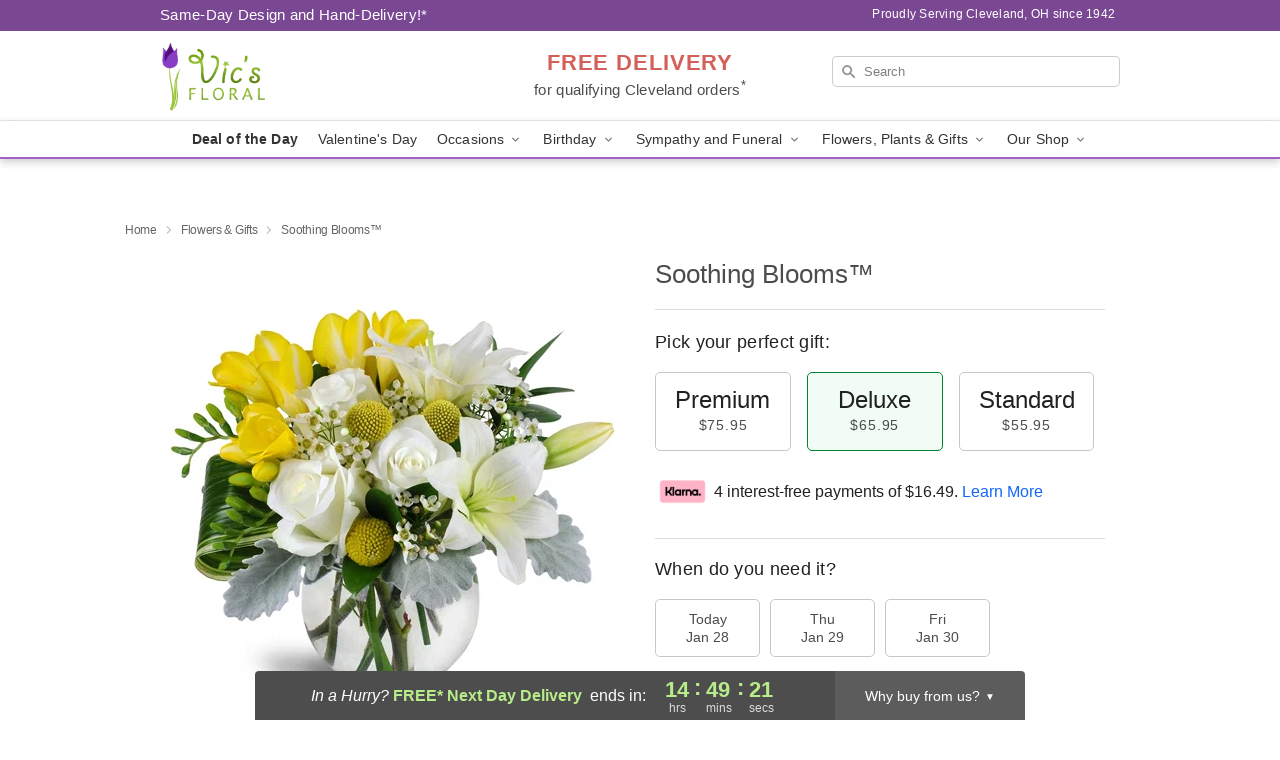

--- FILE ---
content_type: text/html; charset=UTF-8
request_url: https://www.vicsfloralinc.com/flowers/soothing-blooms
body_size: 24549
content:
<!DOCTYPE html>
<html lang="en">

<head>
  <meta charset="UTF-8">
<meta name="msvalidate.01" content="" />
<meta name="verify-v1" content="kuvsTsqiGVNXcesP2uZiFWg72r0LW-qQkso8t1xvbNk" />
<meta name="google-site-verification" content="kuvsTsqiGVNXcesP2uZiFWg72r0LW-qQkso8t1xvbNk" />
<meta name="y_key" content="" />
<meta http-equiv="X-UA-Compatible" content="IE=edge" />
<meta http-equiv="Cache-Control" content="max-age=86400" />
<meta name="description" content="Order Soothing Blooms&trade; for delivery in Cleveland. Same day delivery available from Vic's Floral." />
<meta id="viewport" name="viewport" content="width=device-width, initial-scale=1">
<meta http-equiv="Content-Language" content="en-us" />  <link rel="preconnect" href="https://www.lovingly.com/" crossorigin> <link rel="dns-prefetch" href="https://www.lovingly.com/"><link rel="preconnect" href="https://res.cloudinary.com/" crossorigin> <link rel="dns-prefetch" href="https://res.cloudinary.com/"><link rel="preconnect" href="https://www.google.com/" crossorigin> <link rel="dns-prefetch" href="https://www.google.com/"><link rel="preconnect" href="https://fonts.gstatic.com/" crossorigin> <link rel="dns-prefetch" href="https://fonts.gstatic.com/"><link rel="preconnect" href="https://maps.google.com/" crossorigin> <link rel="dns-prefetch" href="https://maps.google.com/"><link rel="preconnect" href="https://ajax.googleapis.com/" crossorigin> <link rel="dns-prefetch" href="https://ajax.googleapis.com/"><link rel="preconnect" href="https://fonts.gstatic.com/" crossorigin> <link rel="dns-prefetch" href="https://fonts.gstatic.com/">
  
  <meta property="og:url" content="https://www.vicsfloralinc.com/flowers/soothing-blooms" />
<meta property="og:type" content="website" />
<meta property="og:title" content="Send Soothing Blooms&amp;trade; in Cleveland, OH - Vic's Floral" />
<meta property="og:description" content="Order Soothing Blooms&trade; for delivery in Cleveland. Same day delivery available from Vic's Floral." />
 
<meta property="og:image" content="http://res.cloudinary.com/ufn/image/upload/c_pad,f_auto,h_154,w_154/cjx8bhhvdo2z6lsboaaj.jpg" />

<meta property="og:image:secure_url" content="https://res.cloudinary.com/ufn/image/upload/c_pad,f_auto,h_154,w_154/cjx8bhhvdo2z6lsboaaj.jpg" />


<!-- Twitter cards -->

<meta name="twitter:card" content="summary_large_image">
<meta name="twitter:site" content="https://www.vicsfloralinc.com/flowers/soothing-blooms">
<meta name="twitter:creator" content="">
<meta name="twitter:title" content="Send Soothing Blooms&trade; in Cleveland, OH - Vic's Floral">
<meta name="twitter:description" content="Order Soothing Blooms&trade; for delivery in Cleveland. Same day delivery available from Vic's Floral.">
<meta name="twitter:image" content="https://res.cloudinary.com/ufn/image/upload/c_pad,f_auto,h_154,w_154/cjx8bhhvdo2z6lsboaaj.jpg">
  
    <link rel="canonical" href="https://www.vicsfloralinc.com/flowers/soothing-blooms" />

  <!-- secure Fav and touch icons -->
<link rel="apple-touch-icon" sizes="57x57" href="https://res.cloudinary.com/ufn/image/upload/c_pad,h_57,w_57,fl_progressive,f_auto,q_auto/v1654277644/lovingly-logos/lovingly-favicon.ico">
<link rel="apple-touch-icon" sizes="114x114" href="https://res.cloudinary.com/ufn/image/upload/c_pad,h_114,w_114,fl_progressive,f_auto,q_auto/v1654277644/lovingly-logos/lovingly-favicon.ico">
<link rel="apple-touch-icon" sizes="72x72" href="https://res.cloudinary.com/ufn/image/upload/c_pad,h_72,w_72,fl_progressive,f_auto,q_auto/v1654277644/lovingly-logos/lovingly-favicon.ico">
<link rel="apple-touch-icon-precomposed" href="https://res.cloudinary.com/ufn/image/upload/c_pad,h_57,w_57,fl_progressive,f_auto,q_auto/v1654277644/lovingly-logos/lovingly-favicon.ico">
<link rel="shortcut icon" href="https://res.cloudinary.com/ufn/image/upload/c_scale,h_15,w_15,fl_progressive,f_auto,q_auto/v1654277644/lovingly-logos/lovingly-favicon.ico">

  <title>
    Send Soothing Blooms&trade; in Cleveland, OH - Vic's Floral  </title>

    <script>
  window.storeCurrency = 'USD';
  </script>

    

<script>


var jsdata = {"gtm_code":"GTM-PTBBP8FF","site_identifier":"www.vicsfloralinc.com","site_ga4_id":"G-0L5EGDGH7M"};

// Initialize the data layer with site identifier and optional GA4/AdWords IDs
window.dataLayer = window.dataLayer || [];
var dataLayerInit = {
  'site_identifier': jsdata.site_identifier
};

// Add GA4 ID if available
if (jsdata.site_ga4_id) {
  dataLayerInit['site_ga4_id'] = jsdata.site_ga4_id;
}

// Add AdWords conversion ID if available
if (jsdata.site_adwords_id) {
  dataLayerInit['site_adwords_id'] = jsdata.site_adwords_id;
}

window.dataLayer.push(dataLayerInit);

// Google Tag Manager
(function(w,d,s,l,i){w[l]=w[l]||[];w[l].push({'gtm.start':
new Date().getTime(),event:'gtm.js'});var f=d.getElementsByTagName(s)[0],
j=d.createElement(s),dl=l!='dataLayer'?'&l='+l:'';j.async=true;j.src=
'https://gtm.lovingly.com/gtm.js?id='+i+dl;f.parentNode.insertBefore(j,f);
})(window,document,'script','dataLayer',jsdata.gtm_code);
// End Google Tag Manager

</script>
  <link rel='stylesheet' href='/css/theme/gambit/gambit_single-product.css?v=1769543936'></link><link rel='preload' href='/css/theme/gambit/gambit_master.css?v=1769543936' as='style' onload='this.onload=null;this.rel="stylesheet"'></link><link rel='preload' href='/css/theme/gambit/gambit_skin_white_violet.css?v=1769543936' as='style' onload='this.onload=null;this.rel="stylesheet"'></link>
  
    <script type="application/ld+json">
{
    "@context": "https://schema.org",
    "@type": "Florist",
    "@id": "https://www.vicsfloralinc.com#business",
    "name": "Vic\u0027s Floral",
    "url": "https://www.vicsfloralinc.com",
    "legalName": "SLAVIC VILLAGE DESIGN LLC",
    "description": "Order Soothing Blooms\u2122 for delivery in Cleveland. Same day delivery available from Vic\u0027s Floral.",
    "logo": "https://res.cloudinary.com/ufn/image/upload/v1436815121/70493-logo_axyhgm.png",
    "image": [
        "https://res.cloudinary.com/ufn/image/upload/v1487123135/thor_splash/spring/Spring_Mobile.jpg"
    ],
    "priceRange": "$$",
    "telephone": "+12163414758",
    "email": "wecare@vicsfloralinc.com",
    "currenciesAccepted": "USD",
    "acceptedPaymentMethod": [
        "Cash",
        "CreditCard"
    ],
    "foundingDate": "1942",
    "address": {
        "@type": "PostalAddress",
        "streetAddress": "6304 Fleet Ave",
        "addressLocality": "Cleveland",
        "addressRegion": "OH",
        "postalCode": "44105",
        "addressCountry": "US"
    },
    "geo": {
        "@type": "GeoCoordinates",
        "latitude": 41.4556491,
        "longitude": -81.64581
    },
    "hasMap": "https://www.google.com/maps/dir/?api=1\u0026destination=41.45564910,-81.64581000\u0026travelmode=driving",
    "openingHours": [
        "Mo 08:30:00-17:00:00",
        "Tu 08:30:00-17:00:00",
        "We 08:30:00-17:00:00",
        "Th 08:30:00-17:00:00",
        "Fr 08:30:00-17:00:00",
        "Sa 08:30:00-16:00:00"
    ],
    "sameAs": [
        "https://g.page/r/CW2GAq6NnJveEBM/review",
        "https://www.facebook.com/vicsfloraldesign/",
        "http://www.yelp.com/biz/vics-floral-cleveland",
        "https://g.page/r/CW2GAq6NnJveEBM"
    ],
    "contactPoint": {
        "@type": "ContactPoint",
        "contactType": "customer service",
        "telephone": "+12163414758",
        "email": "wecare@vicsfloralinc.com",
        "areaServed": "Cleveland OH",
        "availableLanguage": [
            "English"
        ]
    },
    "areaServed": {
        "@type": "AdministrativeArea",
        "name": "Cleveland, OH"
    },
    "makesOffer": [
        {
            "@type": "Offer",
            "name": "Florist\u0027s Choice Daily Deal",
            "price": "44.95",
            "priceCurrency": "USD",
            "availability": "https://schema.org/InStock",
            "url": "https://www.vicsfloralinc.com/flowers/florists-choice-daily-deal"
        },
        {
            "@type": "Offer",
            "name": "Same-Day Flower Delivery Service",
            "price": "0.00",
            "priceCurrency": "USD",
            "availability": "https://schema.org/InStock",
            "url": "https://www.vicsfloralinc.com/delivery-policy"
        }
    ]
}
</script>

  
</head>

<body class="body
             white-skin">
    
<!-- Google Tag Manager (noscript) -->
<noscript><iframe src="https://gtm.lovingly.com/ns.html?id=GTM-PTBBP8FF"
height="0" width="0" style="display:none;visibility:hidden"></iframe></noscript>
<!-- End Google Tag Manager (noscript) -->

  <a class="main-content-link" href="#maincontent">Skip to main content</a>

  <div id="covidModal" role="dialog" aria-label="Covid-19 Modal" class="reveal-modal animated medium covid-modal" data-reveal>

  <p>For our<strong> freshest, most beautiful blooms, please shop our <a href="/flowers/florists-choice-daily-deal" title="Deal of the Day">Florist’s Choice</a> options,</strong> as we may be experiencing
      delays in receiving shipments of certain flower types.
  </p>

  <p>Please note that for all other orders, we may need to replace stems so we can deliver the freshest bouquet possible, and we may have to use a different vase.</p>

  <p>We promise to always deliver a  <strong>fresh, beautiful, and completely one-of-a-kind gift</strong> of the same or greater value as what you selected.<p>

  <p>Deliveries may also be impacted by COVID-19 restrictions. Rest assured that we are taking all recommended precautions to ensure customer satisfaction and safety.
    <br>
    <br>
    Delivery impacts may include:</p>
  <ul>
    <li>Restricted deliveries to hospitals or nursing homes </li>
    <li>Restricted deliveries to office buildings </li>
    <li>Restricted access to certain regional areas</li>
  </ul>

  <p>In addition, we may be using “no contact” delivery procedures. After confirming that the
    recipient is available to accept, their gift will be left at the door and the delivery driver will step back a
    safe distance to ensure they receive their gift.</p>

  <p>Please see our <a href="/about-us" aria-label="About Us">About Us</a> page for more details. We appreciate
        your understanding and support!</p>

  <a class="close-reveal-modal" aria-label="Close Covid-19 modal" tabindex="0" role="button">&#215;</a>

</div>

<div id="deliveryLaterModal" role="dialog" aria-label="Delivery Later Modal" aria-modal="true" class="reveal-modal animated medium covid-modal delivery-later-modal" data-reveal>

  <img class="delivery-later-modal__logo b-lazy" src="[data-uri]" data-src="https://res.cloudinary.com/ufn/image/upload/v1586371085/gift-now-logo_xqjmjz.svg" alt="Gift Now, Deliver Later logo">

  <div id="delivery-later-title" class="delivery-later-modal-title">Gift Now, Deliver Later</div>

  <p class="delivery-later-modal-subtitle">With <strong>Gift Now, Deliver Later</strong>, you'll send smiles twice! Here's how:</p>
  <img class="delivery-later-modal__small-image b-lazy" src="[data-uri]" data-src="https://res.cloudinary.com/ufn/image/upload/v1675263741/gift-card_yjh09i.svg" alt="Gift Card Logo">
  <p class="delivery-later-modal__instructions-copy">SMILE 1
  </p>
  <p>When you complete your purchase, your lucky recipient will instantly receive a surprise email that includes your card message and a picture of the flowers you chose.</p>
  <img class="delivery-later-modal__small-image b-lazy" src="[data-uri]" data-src="https://res.cloudinary.com/ufn/image/upload/v1675263852/Flowers_gsren6.svg" alt="Flowers logo">
  <p class="delivery-later-modal__instructions-copy">SMILE 2</p>

  <p>As soon as possible (usually within two weeks), we'll contact your recipient to schedule delivery of their gorgeous floral gift. Trust us, it'll be worth the wait! </p>

  <a class="close-reveal-modal" aria-label="Close Gift Now, Deliver Later modal" tabindex="0" role="button">&#215;</a>

</div>

<div id="alcoholModal" role="dialog" aria-label="Alcohol Modal" aria-modal="true" class="reveal-modal animated medium covid-modal" data-reveal>

  <p id="alcohol-modal-title"><strong>Wine for every occasion</strong></p>

  <p>We offer a wide-selection of premium wines to perfectly pair with your floral gift.</p>

  <p>Ordering a bottle (or two!) from our site is easy. Just make sure that:</p>
  <ul>
    <li>You're 21 or older</li>
    <li>The person picking up or receiving the delivery is 21 or older</li>
  </ul>

  <a class="close-reveal-modal" aria-label="Close alcohol modal" tabindex="0" role="button">&#215;</a>

</div>      <!-- Hidden trigger link for the modal -->
    <a href="#" data-reveal-id="coupon-modal" style="display: none;">Open Coupon Details</a>

    <div id="coupon-modal" class="reveal-modal animated small" data-reveal role="dialog" aria-label="coupon-modal-title" aria-modal="true">
        <div class="coupon-modal-content">
            <div class="coupon-modal-close">
                <div class="close-icon">
                    <a class="close-reveal-modal" aria-label="Close modal" tabindex="0" role="button">&#215;</a>
                </div>
            </div>
            <div class="coupon-modal-text">
                <p id="coupon-modal-title" class="banner-modal-content"></p>
            </div>
        </div>
    </div>

    <script>
        window.couponData = [];
    </script>

 
  
  
    <header id="stickyHeader">
            <div class="header__top-banner theme__background-color--dark">
        <div class="row">

          <div class="sticky__content">

            <!-- Sticky content -->
            <div class="sticky__store-name">
              <a class="JSVAR__lovingly-exclusive-override-slug" href="/" title="Vic's Floral - Cleveland Flower Delivery" notranslate>
                Vic's Floral              </a>
            </div>
            <div class="sticky__assurance">100% Florist-Designed and Hand-Delivered!</div>

          </div>

          <div class="header__text-container">
            <!-- Non-sticky content -->
            <div class="header__established">
              <a class="JSVAR__lovingly-exclusive-override-slug" href="/delivery-policy#:~:text=Same%20Day%20Delivery,-%3A" aria-label="Delivery Policy" title="Same-Day Design and Hand-Delivery!" target="_blank">
                Same-Day Design and Hand-Delivery!*
              </a>
            </div>

            <div class="header__phone-address">
                              <span id="proudly_serving" style="margin-right: 5px;"> 
                  Proudly Serving Cleveland, OH                  since 1942                </span>
                          </div>
          </div>

        </div>

      </div>

      <div class="header__solid-skin-container">

        <div class="row header__container">

          <div class="header">

            <!-- Left column -->
<div class="hide-for-small header__logo-container ieLogoContainer">

  <div>

    <a href="/" aria-label="Vic's Floral" class="JSVAR__lovingly-exclusive-override-slug header__logo-image-container header__logo-text" id="fittext1" title="Vic's Floral - Cleveland Flower Delivery">

      <figure><img loading="eager" alt="Flower delivery in Cleveland OH image" src="https://res.cloudinary.com/ufn/image/upload/c_pad,f_auto,q_auto,fl_progressive/70493-logo_axyhgm" /><figcaption>Vic's Floral - Flower Delivery in Cleveland, OH</figcaption></figure>
    </a>
  </div>

</div>
            <!-- Center column -->
<div class="hide-for-small free-delivery__container ">

  
  <div class="free-delivery">

      <a href="#" title="Free Delivery Disclaimer" data-reveal-id="free-delivery-disclaimer"><strong>FREE DELIVERY</strong> <span>for qualifying Cleveland orders<sup>*</sup></span></a>
  </div>

  
</div>

            <!-- Right column -->
            <div class="hide-for-small header__right-column logo_vert_align ">

              <!-- Search Bar -->
<div class="search__container ">
  
  <form action="/categories/searchProds" role="search" class="search-form" id="search-form-desktop" method="get" accept-charset="utf-8">
  <input name="sr" class="search-field search-input left" aria-label="Search" placeholder="Search" id="search-input-gambit-desktop" type="text"/>
  <input type="hidden" name="s_en" id="search-endesktop"/>
  <input class="hide" aria-hidden="1" type="submit" value="Submit Search Form"/>
  <label class="placeholder-label" id="search-placeholder-fallback-desktop">Search</label>

</form>
</div><!--/search__container-->

            </div>

          </div>

        </div>

      </div>

      <!-- NAVIGATION -->
      
<section class="mobile-navigation-bar" id="mobile-navigation-bar">
  <div class="mobile-navigation-bar__toggle hide-mobile-nav">
    <div id="toggle-nav" class="hamburger hamburger--squeeze js-hamburger">
      <div class="hamburger-box">
        <div class="hamburger-inner"></div>
      </div>
    </div>
  </div>
  <div class="mobile-navigation-bar__name hide-mobile-nav">
    <a class="JSVAR__lovingly-exclusive-override-slug" title="Vic's Floral" href="/">
      Vic's Floral    </a>
  </div>
  <div class="mobile-navigation-bar__right-section hide-mobile-nav">
    <button id="searchIcon" type="submit" alt="Open search input">
    <img width="19" height="19" alt="search glass icon"
        src="https://res.cloudinary.com/ufn/image/upload/w_19,h_19,f_auto,q_auto/v1472224554/storefront_assets/search.png" />
</button>
    <!-- Back button : id backNext -->
<div class="back-next-button__container" id="backNext">
    <button type="button" role="button"  class="back-next-button" id="navBackButton">
        <img height="auto" src="https://res.cloudinary.com/ufn/image/upload/v1570470309/arrow_upward-24px_gjozgt.svg"
            alt="Back arrow" />
    </button>
</div>  </div>

  <div id="mobileSearchContainer" class="search-form__container hide-mobile-nav">
    <!-- Search Bar -->
<div class="search__container ">
  
  <form action="/categories/searchProds" role="search" class="search-form" id="search-form-mobile" method="get" accept-charset="utf-8">
  <input name="sr" class="search-field search-input left" aria-label="Search" placeholder="Search" id="search-input-gambit-mobile" type="text"/>
  <input type="hidden" name="s_en" id="search-enmobile"/>
  <input class="hide" aria-hidden="1" type="submit" value="Submit Search Form"/>
  <label class="placeholder-label" id="search-placeholder-fallback-mobile">Search</label>

</form>
</div><!--/search__container-->
  </div>

  <div class="mobile-navigation__side-list hide-mobile-nav" id="mobile-nav-sidebar">
    <ul>
      <li class="sr-only">Nav Menu</li>
    </ul>
  </div>

  <div role="navigation" id="mobile-nav-content" class="mobile-navigation__main-list hide-mobile-nav">
    <ul>
      <!-- DEAL OF THE DAY -->
      <li class="mobile-navigation__list-item promoted-product-link">
        <a href="/flowers/florists-choice-daily-deal" title="View Deal of the Day Product" class="mobile-navigation__deal-link JSVAR__lovingly-exclusive-override-slug" aria-label="Deal of the Day">Deal of the Day</a>      </li>

      <!-- FEATURED CATEGORY -->
                      <li class="mobile-navigation__list-item">
          <a href="/valentines-day" class="">Valentine's Day</a>        </li>
      
            
      <li class="mobile-navigation__list-item mobile-navigation__has-dropdown">
        <button type="button" role="button" aria-haspopup="true" aria-expanded="false" class="mobile-navigation__dropdown-button"
          data-ul="occasions">Occasions          <svg role="presentation" class="right-carat" xmlns="http://www.w3.org/2000/svg" width="24" height="24" viewBox="0 0 24 24">
            <path data-name="Path 731" d="M8.59,16.59,13.17,12,8.59,7.41,10,6l6,6-6,6Z" fill="#000" ></path>
            <path data-name="Path 732" d="M0,0H24V24H0Z" fill="none" ></path>
          </svg>
        </button>
        <ul id="occasions">
          
<ul class="navigation__dropdown-list split-column"><li><a href="/valentines-day" title="Visit the Valentine's Day category" class="">Valentine's Day</a></li><li><a href="/winter" title="Visit the Winter category" class="">Winter</a></li><li><a href="/birthday" title="Visit the Birthday category" class="">Birthday</a></li><li><a href="/sympathy-and-funeral" title="Visit the Sympathy and Funeral category" class="">Sympathy and Funeral</a></li><li><a href="/any-occasion" title="Visit the Any Occasion category" class="">Any Occasion</a></li><li><a href="/love-and-romance" title="Visit the Love and Romance category" class="">Love and Romance</a></li><li><a href="/thinking-of-you" title="Visit the Thinking of You category" class="">Thinking of You</a></li><li><a href="/im-sorry-flowers" title="Visit the I'm Sorry Flowers category" class="">I'm Sorry Flowers</a></li><li><a href="/new-baby" title="Visit the New Baby category" class="">New Baby</a></li><li><a href="/get-well" title="Visit the Get Well category" class="">Get Well</a></li><li><a href="/anniversary" title="Visit the Anniversary category" class="">Anniversary</a></li><li><a href="/just-because" title="Visit the Just Because category" class="">Just Because</a></li><li><a href="/thank-you" title="Visit the Thank You category" class="">Thank You</a></li><li><a href="/congratulations" title="Visit the Congratulations category" class="">Congratulations</a></li><li><a href="/business-gifting" title="Visit the Business Gifting category" class="">Business Gifting</a></li></ul>
        </ul>
      </li>
            
      <li class="mobile-navigation__list-item mobile-navigation__has-dropdown">
        <button type="button" role="button" aria-haspopup="true" aria-expanded="false" class="mobile-navigation__dropdown-button"
          data-ul="birthday">Birthday          <svg role="presentation" class="right-carat" xmlns="http://www.w3.org/2000/svg" width="24" height="24" viewBox="0 0 24 24">
            <path data-name="Path 731" d="M8.59,16.59,13.17,12,8.59,7.41,10,6l6,6-6,6Z" fill="#000" ></path>
            <path data-name="Path 732" d="M0,0H24V24H0Z" fill="none" ></path>
          </svg>
        </button>
        <ul id="birthday">
          
<ul class="navigation__dropdown-list "><li><a href="/birthday" title="Visit the All Birthday category" class="">All Birthday</a></li><li><a href="/birthday-for-friend" title="Visit the Birthday for Friend category" class="">Birthday for Friend</a></li><li><a href="/birthday-for-her" title="Visit the Birthday for Her category" class="">Birthday for Her</a></li><li><a href="/birthday-for-mom" title="Visit the Birthday for Mom category" class="">Birthday for Mom</a></li><li><a href="/birthday-for-colleague" title="Visit the Birthday for Colleague category" class="">Birthday for Colleague</a></li><li><a href="/birthday-gift-baskets" title="Visit the Birthday Gift Baskets category" class="">Birthday Gift Baskets</a></li><li><a href="/birthday-for-him" title="Visit the Birthday for Him category" class="">Birthday for Him</a></li></ul>
        </ul>
      </li>
            
      <li class="mobile-navigation__list-item mobile-navigation__has-dropdown">
        <button type="button" role="button" aria-haspopup="true" aria-expanded="false" class="mobile-navigation__dropdown-button"
          data-ul="sympathy_and_funeral">Sympathy and Funeral          <svg role="presentation" class="right-carat" xmlns="http://www.w3.org/2000/svg" width="24" height="24" viewBox="0 0 24 24">
            <path data-name="Path 731" d="M8.59,16.59,13.17,12,8.59,7.41,10,6l6,6-6,6Z" fill="#000" ></path>
            <path data-name="Path 732" d="M0,0H24V24H0Z" fill="none" ></path>
          </svg>
        </button>
        <ul id="sympathy_and_funeral">
          
<ul class="navigation__dropdown-list split-column"><li><a href="/sympathy-and-funeral" title="Visit the All Sympathy and Funeral category" class="">All Sympathy and Funeral</a></li><li><a href="/funeral-sprays-and-wreaths" title="Visit the Funeral Sprays and Wreaths category" class="">Funeral Sprays and Wreaths</a></li><li><a href="/funeral-service-flowers" title="Visit the Funeral Service Flowers category" class="">Funeral Service Flowers</a></li><li><a href="/sympathy-for-home-or-office" title="Visit the Sympathy for Home or Office category" class="">Sympathy for Home or Office</a></li><li><a href="/sympathy-plants" title="Visit the Sympathy Plants category" class="">Sympathy Plants</a></li><li><a href="/loss-of-a-pet" title="Visit the Loss of a Pet category" class="">Loss of a Pet</a></li></ul>
        </ul>
      </li>
            
      <li class="mobile-navigation__list-item mobile-navigation__has-dropdown">
        <button type="button" role="button" aria-haspopup="true" aria-expanded="false" class="mobile-navigation__dropdown-button"
          data-ul="flowers__plants___gifts">Flowers, Plants & Gifts          <svg role="presentation" class="right-carat" xmlns="http://www.w3.org/2000/svg" width="24" height="24" viewBox="0 0 24 24">
            <path data-name="Path 731" d="M8.59,16.59,13.17,12,8.59,7.41,10,6l6,6-6,6Z" fill="#000" ></path>
            <path data-name="Path 732" d="M0,0H24V24H0Z" fill="none" ></path>
          </svg>
        </button>
        <ul id="flowers__plants___gifts">
          
<ul class="navigation__dropdown-list triple-column"><li class="navigation__subnav-list"><div class="navigation__dropdown-title">Flower Type</div><ul class="navigation__dropdown-list"><li><a href="/tulips" title="Visit the Tulips category" class="">Tulips</a></li><li><a href="/sunflowers" title="Visit the Sunflowers category" class="">Sunflowers</a></li><li><a href="/orchids" title="Visit the Orchids category" class="">Orchids</a></li><li><a href="/lilies" title="Visit the Lilies category" class="">Lilies</a></li><li><a href="/roses" title="Visit the Roses category" class="">Roses</a></li></ul></li><li class="navigation__subnav-list"><div class="navigation__dropdown-title">Plants</div><ul class="navigation__dropdown-list"><li><a href="/green-plants" title="Visit the Green Plants category" class="">Green Plants</a></li><li><a href="/blooming-plants" title="Visit the Blooming Plants category" class="">Blooming Plants</a></li><li><a href="/orchid-plants" title="Visit the Orchid Plants category" class="">Orchid Plants</a></li></ul></li><li class="navigation__subnav-list"><div class="navigation__dropdown-title">Color</div><ul class="navigation__dropdown-list"><li><a href="/purple" title="Visit the Purple category" class="">Purple</a></li><li><a href="/pink" title="Visit the Pink category" class="">Pink</a></li><li><a href="/mixed" title="Visit the Mixed category" class="">Mixed</a></li><li><a href="/yellow" title="Visit the Yellow category" class="">Yellow</a></li><li><a href="/white" title="Visit the White category" class="">White</a></li><li><a href="/green" title="Visit the Green category" class="">Green</a></li><li><a href="/orange" title="Visit the Orange category" class="">Orange</a></li><li><a href="/red" title="Visit the Red category" class="">Red</a></li><li><a href="/blue" title="Visit the Blue category" class="">Blue</a></li></ul></li><li class="navigation__subnav-list"><div class="navigation__dropdown-title">Collections</div><ul class="navigation__dropdown-list"><li><a href="/premium-collection" title="Visit the Premium Collection category" class="">Premium Collection</a></li><li><a href="/gift-baskets" title="Visit the Gift Baskets category" class="">Gift Baskets</a></li><li><a href="/modern" title="Visit the Modern category" class="">Modern</a></li></ul></li><li class="navigation__subnav-list"><div class="navigation__dropdown-title">By Price</div><ul class="navigation__dropdown-list"><li><a href="/flowers-under-50" title="Visit the Flowers Under $50 category" class="">Flowers Under $50</a></li><li><a href="/flowers-50-to-60" title="Visit the Flowers $50 to $60 category" class="">Flowers $50 to $60</a></li><li><a href="/flowers-60-to-80" title="Visit the Flowers $60 to $80 category" class="">Flowers $60 to $80</a></li><li><a href="/flowers-over-80" title="Visit the Flowers Over $80 category" class="">Flowers Over $80</a></li></ul></li></ul>
        </ul>
      </li>
      
      <li class="mobile-navigation__list-item mobile-navigation__has-dropdown">
        <button type="button" role="button" aria-haspopup="true" aria-expanded="false" data-ul="our-shop" class="mobile-navigation__dropdown-button" title="Learn more about our shop">
          OUR SHOP
          <svg role="presentation" class="right-carat" xmlns="http://www.w3.org/2000/svg" width="24" height="24" viewBox="0 0 24 24">
            <path id="Path_731" data-name="Path 731" d="M8.59,16.59,13.17,12,8.59,7.41,10,6l6,6-6,6Z" fill="#000" />
            <path id="Path_732" data-name="Path 732" d="M0,0H24V24H0Z" fill="none" />
          </svg>
        </button>
        <ul id="our-shop">
          <li><a title="Visit Delivery Policy" href="/delivery-policy">Delivery Policy</a></li>          <li>
            <a href="/about-us">About Us</a>          </li>
          
                      <div class="navigation__dropdown-title">Flower Delivery</div>
            <ul class="navigation__dropdown-list">
              <li><a title="Flower Delivery in Cleveland, OH" aria-label="Flower Delivery in Cleveland, OH" href="/">Cleveland, OH</a></li><li><a title="Flower Delivery in Independence, OH" aria-label="Flower Delivery in Independence, OH" href="/flower-delivery/oh/independence">Independence, OH</a></li>            </ul>
                    
        </ul>
      </li>

    </ul>
  </div>

  <!-- Mobile View -->
<div role="timer" class="countdown-timer__mobile show-for-small hide-force" id="countdownTimerv2ContainerMobile">
    <a href="#" title="Free Delivery Disclaimer" data-reveal-id="free-delivery-disclaimer">
        <div class="inner">

      <strong>
                <span class="free-tag">FREE*</span>
                <span id="deliveryDayTextMobile"></span>
      </strong>

      <div class="right-side-timer">
        <span class="small">&nbsp;Ends in:&nbsp;</span>
        <div id="countdownTimerv2Mobile" class="timer-mobile" notranslate></div>
      </div>
    </div>

      </a>
  </div>
</section>
<nav role="navigation" class="navigation theme__border-color--medium"
  id="topbar">
  <ul class="navigation__main-list">

    <!-- DEAL OF THE DAY -->
    <li class="navigation__main-link no-dropdown promoted-product-link">
      <strong>
        <a href="/flowers/florists-choice-daily-deal" title="View Deal of the Day Product" class="navigation__main-link-item JSVAR__lovingly-exclusive-override-slug" aria-label="Deal of the Day">Deal of the Day</a>      </strong>
    </li>

    <!-- FEATURED CATEGORY -->
                  <li class="navigation__main-link no-dropdown">
          <a href="/valentines-day" class="navigation__main-link-item ">Valentine's Day</a>        </li>
    
          
      <!-- Inject Sympathy Funeral category into this place -->
                                  <!-- <li class="navigation__main-link no-dropdown"> -->
                      <!-- </li> -->
              
      <li class="navigation__main-link navigation__has-dropdown">
        <button type="button" role="button" aria-haspopup="true" aria-expanded="false" class="navigation__main-link-item">Occasions <img
            class="b-lazy carat" src=[data-uri]
            data-src="https://res.cloudinary.com/ufn/image/upload/v1571166165/down-carat_lpniwv"
            alt="Dropdown down carat" /></button>
        <div class="navigation__dropdown">
          <div class="navigation__dropdown-content">
            <div class="navigation__dropdown-list-wrapper">
              <div class="navigation__dropdown-title">Occasions</div>
              
<ul class="navigation__dropdown-list split-column"><li><a href="/valentines-day" title="Visit the Valentine's Day category" class="">Valentine's Day</a></li><li><a href="/winter" title="Visit the Winter category" class="">Winter</a></li><li><a href="/birthday" title="Visit the Birthday category" class="">Birthday</a></li><li><a href="/sympathy-and-funeral" title="Visit the Sympathy and Funeral category" class="">Sympathy and Funeral</a></li><li><a href="/any-occasion" title="Visit the Any Occasion category" class="">Any Occasion</a></li><li><a href="/love-and-romance" title="Visit the Love and Romance category" class="">Love and Romance</a></li><li><a href="/thinking-of-you" title="Visit the Thinking of You category" class="">Thinking of You</a></li><li><a href="/im-sorry-flowers" title="Visit the I'm Sorry Flowers category" class="">I'm Sorry Flowers</a></li><li><a href="/new-baby" title="Visit the New Baby category" class="">New Baby</a></li><li><a href="/get-well" title="Visit the Get Well category" class="">Get Well</a></li><li><a href="/anniversary" title="Visit the Anniversary category" class="">Anniversary</a></li><li><a href="/just-because" title="Visit the Just Because category" class="">Just Because</a></li><li><a href="/thank-you" title="Visit the Thank You category" class="">Thank You</a></li><li><a href="/congratulations" title="Visit the Congratulations category" class="">Congratulations</a></li><li><a href="/business-gifting" title="Visit the Business Gifting category" class="">Business Gifting</a></li></ul>            </div>
            <div class="navigation__dropdown-divider"></div>
            <div class="navigation__dropdown-promo">
              <a href="/flowers/florists-choice-daily-deal" class="navigation__dropdown-promo-link" aria-label="Deal of the Day"><img alt="Your expert designer will create a unique hand-crafted arrangement." width="304" height="140" src="https://res.cloudinary.com/ufn/image/upload/f_auto,q_auto,fl_progressive,w_304,h_140/Covid-Desktop-Nav-Banner_ynp9ab"></a>            </div>
          </div>
        </div>
      </li>
          
      <!-- Inject Sympathy Funeral category into this place -->
                                  <!-- <li class="navigation__main-link no-dropdown"> -->
                      <!-- </li> -->
              
      <li class="navigation__main-link navigation__has-dropdown">
        <button type="button" role="button" aria-haspopup="true" aria-expanded="false" class="navigation__main-link-item">Birthday <img
            class="b-lazy carat" src=[data-uri]
            data-src="https://res.cloudinary.com/ufn/image/upload/v1571166165/down-carat_lpniwv"
            alt="Dropdown down carat" /></button>
        <div class="navigation__dropdown">
          <div class="navigation__dropdown-content">
            <div class="navigation__dropdown-list-wrapper">
              <div class="navigation__dropdown-title">Birthday</div>
              
<ul class="navigation__dropdown-list split-column"><li><a href="/birthday" title="Visit the All Birthday category" class="">All Birthday</a></li><li><a href="/birthday-for-friend" title="Visit the Birthday for Friend category" class="">Birthday for Friend</a></li><li><a href="/birthday-for-her" title="Visit the Birthday for Her category" class="">Birthday for Her</a></li><li><a href="/birthday-for-mom" title="Visit the Birthday for Mom category" class="">Birthday for Mom</a></li><li><a href="/birthday-for-colleague" title="Visit the Birthday for Colleague category" class="">Birthday for Colleague</a></li><li><a href="/birthday-gift-baskets" title="Visit the Birthday Gift Baskets category" class="">Birthday Gift Baskets</a></li><li><a href="/birthday-for-him" title="Visit the Birthday for Him category" class="">Birthday for Him</a></li></ul>            </div>
            <div class="navigation__dropdown-divider"></div>
            <div class="navigation__dropdown-promo">
              <a href="/flowers/florists-choice-daily-deal" class="navigation__dropdown-promo-link" aria-label="Deal of the Day"><img alt="Your expert designer will create a unique hand-crafted arrangement." width="304" height="140" src="https://res.cloudinary.com/ufn/image/upload/f_auto,q_auto,fl_progressive,w_304,h_140/Covid-Desktop-Nav-Banner_ynp9ab"></a>            </div>
          </div>
        </div>
      </li>
          
      <!-- Inject Sympathy Funeral category into this place -->
                                  <!-- <li class="navigation__main-link no-dropdown"> -->
                      <!-- </li> -->
              
      <li class="navigation__main-link navigation__has-dropdown">
        <button type="button" role="button" aria-haspopup="true" aria-expanded="false" class="navigation__main-link-item">Sympathy and Funeral <img
            class="b-lazy carat" src=[data-uri]
            data-src="https://res.cloudinary.com/ufn/image/upload/v1571166165/down-carat_lpniwv"
            alt="Dropdown down carat" /></button>
        <div class="navigation__dropdown">
          <div class="navigation__dropdown-content">
            <div class="navigation__dropdown-list-wrapper">
              <div class="navigation__dropdown-title">Sympathy and Funeral</div>
              
<ul class="navigation__dropdown-list split-column"><li><a href="/sympathy-and-funeral" title="Visit the All Sympathy and Funeral category" class="">All Sympathy and Funeral</a></li><li><a href="/funeral-sprays-and-wreaths" title="Visit the Funeral Sprays and Wreaths category" class="">Funeral Sprays and Wreaths</a></li><li><a href="/funeral-service-flowers" title="Visit the Funeral Service Flowers category" class="">Funeral Service Flowers</a></li><li><a href="/sympathy-for-home-or-office" title="Visit the Sympathy for Home or Office category" class="">Sympathy for Home or Office</a></li><li><a href="/sympathy-plants" title="Visit the Sympathy Plants category" class="">Sympathy Plants</a></li><li><a href="/loss-of-a-pet" title="Visit the Loss of a Pet category" class="">Loss of a Pet</a></li></ul>            </div>
            <div class="navigation__dropdown-divider"></div>
            <div class="navigation__dropdown-promo">
              <a href="/flowers/florists-choice-daily-deal" class="navigation__dropdown-promo-link" aria-label="Deal of the Day"><img alt="Your expert designer will create a unique hand-crafted arrangement." width="304" height="140" src="https://res.cloudinary.com/ufn/image/upload/f_auto,q_auto,fl_progressive,w_304,h_140/Covid-Desktop-Nav-Banner_ynp9ab"></a>            </div>
          </div>
        </div>
      </li>
          
      <!-- Inject Sympathy Funeral category into this place -->
                                  <!-- <li class="navigation__main-link no-dropdown"> -->
                      <!-- </li> -->
              
      <li class="navigation__main-link navigation__has-dropdown">
        <button type="button" role="button" aria-haspopup="true" aria-expanded="false" class="navigation__main-link-item">Flowers, Plants & Gifts <img
            class="b-lazy carat" src=[data-uri]
            data-src="https://res.cloudinary.com/ufn/image/upload/v1571166165/down-carat_lpniwv"
            alt="Dropdown down carat" /></button>
        <div class="navigation__dropdown">
          <div class="navigation__dropdown-content">
            <div class="navigation__dropdown-list-wrapper">
              <div class="navigation__dropdown-title"></div>
              
<ul class="navigation__dropdown-list triple-column"><li class="navigation__subnav-list"><div class="navigation__dropdown-title">Flower Type</div><ul class="navigation__dropdown-list"><li><a href="/tulips" title="Visit the Tulips category" class="">Tulips</a></li><li><a href="/sunflowers" title="Visit the Sunflowers category" class="">Sunflowers</a></li><li><a href="/orchids" title="Visit the Orchids category" class="">Orchids</a></li><li><a href="/lilies" title="Visit the Lilies category" class="">Lilies</a></li><li><a href="/roses" title="Visit the Roses category" class="">Roses</a></li></ul></li><li class="navigation__subnav-list"><div class="navigation__dropdown-title">Plants</div><ul class="navigation__dropdown-list"><li><a href="/green-plants" title="Visit the Green Plants category" class="">Green Plants</a></li><li><a href="/blooming-plants" title="Visit the Blooming Plants category" class="">Blooming Plants</a></li><li><a href="/orchid-plants" title="Visit the Orchid Plants category" class="">Orchid Plants</a></li></ul></li><li class="navigation__subnav-list"><div class="navigation__dropdown-title">Color</div><ul class="navigation__dropdown-list"><li><a href="/purple" title="Visit the Purple category" class="">Purple</a></li><li><a href="/pink" title="Visit the Pink category" class="">Pink</a></li><li><a href="/mixed" title="Visit the Mixed category" class="">Mixed</a></li><li><a href="/yellow" title="Visit the Yellow category" class="">Yellow</a></li><li><a href="/white" title="Visit the White category" class="">White</a></li><li><a href="/green" title="Visit the Green category" class="">Green</a></li><li><a href="/orange" title="Visit the Orange category" class="">Orange</a></li><li><a href="/red" title="Visit the Red category" class="">Red</a></li><li><a href="/blue" title="Visit the Blue category" class="">Blue</a></li></ul></li><li class="navigation__subnav-list"><div class="navigation__dropdown-title">Collections</div><ul class="navigation__dropdown-list"><li><a href="/premium-collection" title="Visit the Premium Collection category" class="">Premium Collection</a></li><li><a href="/gift-baskets" title="Visit the Gift Baskets category" class="">Gift Baskets</a></li><li><a href="/modern" title="Visit the Modern category" class="">Modern</a></li></ul></li><li class="navigation__subnav-list"><div class="navigation__dropdown-title">By Price</div><ul class="navigation__dropdown-list"><li><a href="/flowers-under-50" title="Visit the Flowers Under $50 category" class="">Flowers Under $50</a></li><li><a href="/flowers-50-to-60" title="Visit the Flowers $50 to $60 category" class="">Flowers $50 to $60</a></li><li><a href="/flowers-60-to-80" title="Visit the Flowers $60 to $80 category" class="">Flowers $60 to $80</a></li><li><a href="/flowers-over-80" title="Visit the Flowers Over $80 category" class="">Flowers Over $80</a></li></ul></li></ul>            </div>
            <div class="navigation__dropdown-divider"></div>
            <div class="navigation__dropdown-promo">
              <a href="/flowers/florists-choice-daily-deal" class="navigation__dropdown-promo-link" aria-label="Deal of the Day"><img alt="Your expert designer will create a unique hand-crafted arrangement." width="304" height="140" src="https://res.cloudinary.com/ufn/image/upload/f_auto,q_auto,fl_progressive,w_304,h_140/Covid-Desktop-Nav-Banner_ynp9ab"></a>            </div>
          </div>
        </div>
      </li>
    
    <li class="navigation__main-link navigation__has-dropdown navigation__cms-dropdown split-column">
      <button type="button" role="button" aria-haspopup="true" aria-expanded="false" class="navigation__main-link-item">Our Shop <img class="b-lazy carat"
          src=[data-uri]
          data-src="https://res.cloudinary.com/ufn/image/upload/v1571166165/down-carat_lpniwv"
          alt="Dropdown down carat" /></button>
      <div class="navigation__dropdown">
        <div class="navigation__dropdown-content geo-landing">
          <ul class="navigation__dropdown-list cms-column">
            <li>
              <a href="/about-us" title="About our shop">About Us</a>            </li>
            <li>
              <a href="/delivery-policy" aria-label="Delivery Policy">Delivery &amp; Substitution
                Policy</a>
            </li>
            <li>
              <a href="/flowers" aria-label="All Flowers & Gifts">All Flowers & Gifts</a>
            </li>
                      </ul>
                        <div class="navigation__dropdown-title geo-landing-locations">
                Flower Delivery
                <ul class="navigation__dropdown-list">
                <li><a title="Flower Delivery in Cleveland, OH" aria-label="Flower Delivery in Cleveland, OH" href="/">Cleveland, OH</a></li><li><a title="Flower Delivery in Independence, OH" aria-label="Flower Delivery in Independence, OH" href="/flower-delivery/oh/independence">Independence, OH</a></li>                </ul>
              </div>
            
          <div class="navigation__dropdown-divider"></div>
          <div class="navigation__dropdown-promo">
            <a href="/flowers/florists-choice-daily-deal" class="navigation__dropdown-promo-link" aria-label="Deal of the Day"><img alt="Your expert designer will create a unique hand-crafted arrangement." width="304" height="140" src="https://res.cloudinary.com/ufn/image/upload/f_auto,q_auto,fl_progressive,w_304,h_140/Covid-Desktop-Nav-Banner_ynp9ab"></a>          </div>
        </div>
      </div>
    </li>

  </ul>

</nav>
    </header>
    <!-- End solid header container -->

          <!-- Desktop Version -->
<div role="timer" class="countdown-timer hide-for-small hide-force" id="countdownTimerv2ContainerDesktop">
  <div class="countdown-timer__top-container" id="toggleBlock">
    <div class="timer-container">
      <div class="inner">
        <div class="text">
          <em>
            <span id="deliveryDayPreText"></span>
          </em> 
            <strong>
            FREE*            <span id="deliveryDayTextDesktop"></span>
            </strong>&nbsp;ends in:&nbsp;
        </div>
        <div class="timer" id="countdownTimerv2Desktop">

        </div>
      </div>
    </div>
    <div class="assurance-container">
      Why buy from us?&nbsp;
      <span class="toggle-icon__close" id="toggleIconClose">&#x25b2;</span>
      <span class="toggle-icon__open" id="toggleIconOpen">&#x25bc;</span>
    </div>
  </div>
  <div class="countdown-timer__satisfaction-container" id="satisfactionBottomContainer">
    <div class="row">
      <div class="column">
        <div class="section-block">
          <div class="poa__section"><div class="poa__attention">100%</div><div class="poa__secondary">SATISFACTION <br> GUARANTEE</div></div>
        </div>
      </div>
        <div class="column">
          <div class="section-block">
            <div class="poa__section">
              <div class="poa__attention">REAL</div>
              <div class="poa__secondary">WE ARE A REAL
                <br/>LOCAL FLORIST
              </div>
            </div>
          </div>
        </div>
      <div class="column">
        <div class="section-block">
          <div class="poa__section"><div class="poa__attention">100%</div><div class="poa__secondary">FLORIST DESIGNED <br> AND HAND DELIVERED</div></div>
        </div>
      </div>
    </div>
          <div class="disclaimer-text">
      * Free local delivery is available for local online orders only. For orders being sent outside of our local delivery zone,
        a delivery fee based on the recipient’s address will be calculated during checkout.
      </div>
      </div>
</div>
    
    <!-- Start CONTENT-->
    <main id="maincontent"
      class=" ">
      <script async>
  window.product = {"AccountProduct":{"id":"180381","account_id":"71293","product_id":"574","seo_id":"88040","price":"55.95","deluxe_increment":"10.00","premium_increment":"20.00","deluxe_price":"65.95","premium_price":"75.95","num_sales":"6","is_virtual":false,"is_favorite":false,"is_active":true,"is_enabled_deluxe":true,"is_enabled_premium":true,"is_tax_free":false,"is_food_tax_exempt":false,"is_lovingly_fee_free":false,"created":"2014-03-27 21:34:28","last_viewed":"2022-08-06 19:43:09","modified":"2023-03-31 20:39:56","extra_data":"{}","price_premium":"75.95","price_deluxe":"65.95","is_active_premium":"1","is_active_deluxe":"1","Product":{"id":"574","product_type_id":"1","account_id":null,"arrangement_id":"583","selection_guide_id":"1","name":"Soothing Blooms\u2122","slug":"soothing-blooms","description":"\u003Cp\u003EFor someone who deserves the luxury of taking a deep breath of fresh air, these relaxing blooms are just what the doctor ordered. Creamy whites mixed with sunny yellows provide the perfect pick-me-up.\u003C\/p\u003E\u003Cp\u003E\u003Cem\u003EWhite lilies and roses are arranged with fragrant yellow freesia and more in a bubble bowl vase.\u003C\/em\u003E\u003C\/p\u003E","meta_description":null,"care_instructions":null,"detailed_recipe":"asiatic lily lilies rose roses ball flower flowers freesia waxflower dusty miller variegated aspidistra leaf leaves","page_title":"Flowers","price":"56.95","deluxe_increment":"10.00","premium_increment":"20.00","size":"12\u0022 W x 10\u0022 H","type":"arrangement","sku":"UFN1497","deluxe_sku":"","premium_sku":"","is_active":true,"is_always_enabled":false,"is_funeral":false,"is_addon":false,"is_21plus":"0","is_base":true,"is_splash_promo":false,"is_temp_theme_product":false,"promo_text":null,"is_freeform":false,"is_tax_free":false,"is_food_tax_exempt":false,"is_lovingly_fee_free":false,"manufacturer":"ufn","created":"2013-05-08 22:30:28","last_viewed":null,"modified":"2025-12-02 15:34:57","product_id":"574","price_deluxe":"66.95","price_premium":"76.95","ProductImage":[{"id":"574","product_id":"574","size":"standard","extra_id":null,"extra_size_label":null,"extra_description":null,"cloudfront_filename":null,"ordr":null,"created":"1970-01-01 00:00:00","modified":null,"filename":"cjx8bhhvdo2z6lsboaaj.jpg"}]}}} ;
</script>

<!-- Back Button and Breadcrumbs Section -->
<div class="back-and-breadcrumbs-section">
  <div class="back-button-container">
    <button id="back-button"
            class="back-button hide"
            data-category=""
            data-url=""
            aria-label="Back">
      <div class="back-button__icon">
        <svg xmlns="http://www.w3.org/2000/svg" width="16" height="16" viewBox="0 0 16 16" fill="none">
          <path d="M13.3334 7.33332H5.22008L8.94675 3.60666L8.00008 2.66666L2.66675 7.99999L8.00008 13.3333L8.94008 12.3933L5.22008 8.66666H13.3334V7.33332Z" fill="#005E26"/>
        </svg>
      </div>
      <span class="back-button__text" id="back-button-text">Back</span>
    </button>
  </div>
  
  <div class="breadcrumb-container">
        <div class="product-breadcrumbs-wrapper"><nav class="breadcrumbs" aria-label="Breadcrumb"><div class="breadcrumb-list"><span class="breadcrumb-item"><a href="/">Home</a></span><span class="breadcrumb-separator" aria-hidden="true"><svg xmlns="http://www.w3.org/2000/svg" width="16" height="16" viewBox="0 0 16 16" fill="none"><path d="M6.46979 4L5.52979 4.94L8.58312 8L5.52979 11.06L6.46979 12L10.4698 8L6.46979 4Z" fill="black" fill-opacity="0.24"/></svg></span><span class="breadcrumb-item"><a href="/flowers">Flowers &amp; Gifts</a></span><span class="breadcrumb-separator" aria-hidden="true"><svg xmlns="http://www.w3.org/2000/svg" width="16" height="16" viewBox="0 0 16 16" fill="none"><path d="M6.46979 4L5.52979 4.94L8.58312 8L5.52979 11.06L6.46979 12L10.4698 8L6.46979 4Z" fill="black" fill-opacity="0.24"/></svg></span><span class="breadcrumb-item breadcrumb-current" aria-current="page">Soothing Blooms™</span></div></nav></div><script type="application/ld+json">{
    "@context": "https://schema.org",
    "@type": "BreadcrumbList",
    "itemListElement": [
        {
            "@type": "ListItem",
            "position": 1,
            "name": "Home",
            "item": "https://www.vicsfloralinc.com/"
        },
        {
            "@type": "ListItem",
            "position": 2,
            "name": "Flowers & Gifts",
            "item": "https://www.vicsfloralinc.com/flowers"
        },
        {
            "@type": "ListItem",
            "position": 3,
            "name": "Soothing Blooms\u2122"
        }
    ]
}</script>  </div>
</div>

<section class="row storefrontWrap">
  <h1 class="sr-only">Soothing Blooms™</h1>

  <div class="row product productSectionOne mobile-reaarange-container">
    <div class="large-6 columns product__image-container product__section-one">

      
<img src="https://res.cloudinary.com/ufn/image/upload/c_pad,f_auto,fl_progressive,h_500,w_445/cjx8bhhvdo2z6lsboaaj.jpg"flags="progressive" height="500" width="445" loading="eager" fetchpriority="high" decoding="async" alt="Soothing Blooms™. An arrangement by Vic&#039;s Floral. White lilies and roses are arranged with fragrant yellow freesia and more in a bubble bowl vase.." title="Soothing Blooms™. An arrangement by Vic&#039;s Floral. White lilies and roses are arranged with fragrant yellow freesia and more in a bubble bowl vase.." class="single-product-image standard_image" />
      
      
      <!-- fall back in case mobile headers not set -->
      
      <div class="large-6 columns product__section-three">

        <h2 id="optimizelyTextSwitchTitleTwo">Description</h2>
        <hr class="subheading-separator">

        <div>
  <div class="description">
    <p>
      <p>For someone who deserves the luxury of taking a deep breath of fresh air, these relaxing blooms are just what the doctor ordered. Creamy whites mixed with sunny yellows provide the perfect pick-me-up.</p><p><em>White lilies and roses are arranged with fragrant yellow freesia and more in a bubble bowl vase.</em></p>    </p>
        <p>
      Product ID      <span id="prodViewId">
        UFN1497        </span>
      </p>
        <p class="description">
      <strong>12" W x 10" H</strong>
    </p>
      </div>
</div>
      </div>
    </div>



    <div class="large-6 columns shadow product__section-two">

            
       <!-- fall back in case mobile headers not set -->
              <h2 class="product__title desktop__title" id="optimizelyTextSwitchTitle" notranslate>
          Soothing Blooms™</h2>
      
      <hr class="product__title-separator">

      <form class="mobile-form-flip" id="placeOrder" name="placeOrderFrm" action="https://cart.lovingly.com/orders/multistep"
        method="get">
        <input type="hidden" name="tenant_cid" id="tenant_cid" value="">
        
        <div class="mobile-flip-container">
          <div class="grid-pricepicker">
            <p class="product__options-title">
              Pick your perfect gift:            </p>
            
            <fieldset>
              <legend class="hide">
                Choose arrangement size/price              </legend>
              <ul id="pricepicker" class="pricepicker">
                        <li class="select_size" tabindex="0"  id="premium_option" data-imageclass="premium_image" data-message="Create a lasting memory with the most impressive display." data-sku="UFN1497">
            <label class="hide" for="s">
                                $75.95                <input type="radio" aria-label="price_premium" value="premium" class="hide" name="s" />
            </label>
            <div class="option_price_left">
                                <span class="option_name" notranslate>premium</span>
                <span class="option_price" notranslate>$75.95</span>
            </div>
            </li>
                                <li class="select_size" tabindex="0"  id="deluxe_option" data-imageclass="deluxe_image" data-message="Make it extra special with a perfectly crafted design." data-sku="UFN1497">
            <label class="hide" for="s">
                                $65.95                <input type="radio" aria-label="price_deluxe" value="deluxe" class="hide" name="s" />
            </label>
            <div class="option_price_left">
                                <span class="option_name" notranslate>deluxe</span>
                <span class="option_price" notranslate>$65.95</span>
            </div>
            </li>
                                <li class="select_size" tabindex="0"  id="standard_option" data-imageclass="standard_image" data-message="Show you care with a lovely arrangement." data-sku="UFN1497">
            <label class="hide" for="s">
                                $55.95                <input type="radio" aria-label="price_standard" value="standard" class="hide" name="s" />
            </label>
            <div class="option_price_left">
                                <span class="option_name" >standard</span>
                <span class="option_price" notranslate>$55.95</span>
            </div>
            </li>
            </ul>

  <!-- = $this->AccountService->isKlarnaActive($store_id); -->

    <p class="clear product__additional-info show-for-small" id="priceDescription">
        We'll add additional coordinating items to your order, or upgrade the size.
    </p>

    <div class="klarna-installments-container" id="klarnaInstallments"> 
        <img src="https://res.cloudinary.com/ufn/image/upload/v1706284720/klarna-pink_dcmgcg.png" alt="Accepted payment method: Klarna" class="klarna-pay-pink-logo">
        <!-- Display the calculated installment price -->
        4 interest-free payments of <span class="klarna-installment-price"></span>.
        <a class="klarna-learn-more-link" aria-label="Learn More" href="https://www.klarna.com/us/pay-with-klarna/" target="_blank">Learn More</a>
    </div>

            </fieldset>


          </div>

          <hr class="separator">

          <div class="grid-datepicker">
            <div class="product__datepicker-container">
              
              <p class="product__options-title no-margin-bottom clear">
                When do you need it?
              </p>

              <div class="product__datepicker-container">
                <div class="product__datepicker-tabs-container hide">
                  <div class="product__datepicker-tab product__datepicker-tab--left active" tabindex="0" id="deliveryTab" data-ordertype="delivery">
                  <img class="product__datepicker-tab__otype-image" src="https://res.cloudinary.com/ufn/image/upload/v1677254725/storefront_assets/delivery.png" alt="Delivery Truck Image"/>
                    Delivery
                  </div>
                  <div class="product__datepicker-tab product__datepicker-tab--right hide" tabindex="0" id="pickupTab" data-ordertype="pickup">
                    <img class="product__datepicker-tab__otype-image" src="https://res.cloudinary.com/ufn/image/upload/v1677254725/storefront_assets/pickup.png" alt="Storefront Image"/>
                    Pick Up
                  </div>
                </div>
                                <div id="delivery_dates_container" class="active no-free-delivery">
                  <div id="delivery_datepicker" class="date-links__container">

  <input class="datepicker-for-large" id="delivery_datepicker_input" type="hidden"
    placeholder="delivery_datepicker_input" required size="10"
    >

  <!-- <div id="datepicker"></div> -->

</div>                                  </div>
                <div id="pickup_dates_container" class="product__datepicker-days-container hide">
                  <div id="pickup_datepicker" class="date-links__container">

  <input class="datepicker-for-large" id="pickup_datepicker_input" type="hidden"
    placeholder="pickup_datepicker_input" required size="10"
    >

  <!-- <div id="datepicker"></div> -->

</div>                                  </div>

                                                <div class="product__datepicker-free-delivery need-it-today hide">
                  Need it today? <a>In-store pick up is available!</a>
                </div>
                                                <div class="product__datepicker-delivery-cutoff" id="deliveryCutoffCopy">
                  <em>Order in the next <span id="date-picker-delivery-countdown"></span> for same-day delivery.</em>
                </div>
                
                                <div class="product__datepicker-pickup-cutoff hide" id="pickupCutoffCopy">
                  <em>Order in the next <span id="date-picker-pickup-countdown"></span> for same-day pick up.</em>
                </div>
                
              </div>
                          </div>
          </div>
        </div>

        <div class="product__button-safe-container">
          <div class="product__order-button-container" id="sticky product-order-button">
            
                                    <button class="orderNow hide-for-print product__order-button" title="Order Now">
              <span class="start-order">Start Order</span>
              <!-- desktop, sympathy excluded -->
              <span class="select-gift">Start Order</span>
            </button>
            
            <!-- Satisfaction Guarantee -->
            <div class="product__satisfaction-guarantee">
              <svg xmlns="http://www.w3.org/2000/svg" width="14" height="14" viewBox="0 0 14 14" fill="none">
    <path d="M12.5691 2.26696L7.2097 0.0418052C7.07544 -0.0139214 6.92453 -0.0139487 6.7903 0.0418052L1.43093 2.26696C1.2268 2.35172 1.09375 2.551 1.09375 2.77202V5.477C1.09375 9.20158 3.34493 12.5519 6.79334 13.9594C6.92579 14.0135 7.07418 14.0135 7.20666 13.9594C10.655 12.552 12.9062 9.20161 12.9062 5.477V2.77202C12.9062 2.551 12.7732 2.35172 12.5691 2.26696ZM11.8125 5.477C11.8125 8.64327 9.95312 11.558 7 12.8591C4.12579 11.5928 2.1875 8.72908 2.1875 5.477V3.13712L7 1.139L11.8125 3.13712V5.477ZM6.39554 7.32036L8.74612 4.96981C8.95967 4.75625 9.30593 4.75622 9.51951 4.96981C9.73309 5.18339 9.73306 5.52964 9.51948 5.7432L6.78223 8.48044C6.56862 8.69405 6.22237 8.69397 6.00884 8.48044L4.48049 6.95209C4.26691 6.73851 4.26691 6.39225 4.48049 6.1787C4.69407 5.96514 5.04033 5.96512 5.25388 6.1787L6.39554 7.32036Z" fill="black" fill-opacity="0.7"/>
</svg>              <span>100% Satisfaction Guarantee</span>
            </div>

          </div>

          <div id="safe-cart-normal" class="safe-cart__container">
    <div class="safe-cart__title"><hr><span>Guaranteed SAFE Checkout</span></div>
            <img class="b-lazy desktop-image" alt="Accepted payment methods: Visa, Mastercard, Amex, Discover, Apple Pay, Google Pay, and Klarna" src="[data-uri]" data-src="https://res.cloudinary.com/ufn/image/upload/v1706382744/shop_accepted_payments_b0gsv5.svg" width="230" style="max-height: 40px" height="auto">
        <img class="b-lazy mobile-image" alt="Accepted payment methods: Visa, Mastercard, Amex, Discover, Apple Pay, Google Pay, and Klarna" src="[data-uri]" data-src="https://res.cloudinary.com/ufn/image/upload/v1713210774/Group_14579_1_ubhhcs.svg" style="max-height: 40px" height="auto">
    
    </div>
        </div>

        <hr class="separator safe-cart__separator hide-for-small">

        <section data-reveal-id="productAssuranceModal" class="poa show-for-small productAssuranceModal">
    <div class="poa__header-container">
        <h2 class="poa__title">
            Why Trust Vic&#039;s Floral?
        </h2>
    </div>
    <div class="poa__container">
        <div class="poa__section" style="flex-direction: column; align-items: center;">
            <div class="poa__attention" style="max-width: none; margin-bottom: 4px; padding-left: 0; text-align: center; display: flex; align-items: center; gap: 4px;">
                4.7<svg xmlns="http://www.w3.org/2000/svg" width="24" height="24" viewBox="0 0 24 24" fill="none" style="display: inline-block; vertical-align: middle;"><g clip-path="url(#clip0_6678_9696)"><path d="M14.43 10L12.96 5.16001C12.67 4.21001 11.33 4.21001 11.05 5.16001L9.56996 10H5.11996C4.14996 10 3.74996 11.25 4.53996 11.81L8.17996 14.41L6.74996 19.02C6.45996 19.95 7.53996 20.7 8.30996 20.11L12 17.31L15.69 20.12C16.46 20.71 17.54 19.96 17.25 19.03L15.82 14.42L19.46 11.82C20.25 11.25 19.85 10.01 18.88 10.01H14.43V10Z" fill="black" fill-opacity="0.7"/></g><defs><clipPath id="clip0_6678_9696"><rect width="24" height="24" fill="white"/></clipPath></defs></svg>            </div>
            <div class="poa__secondary" style="padding-left: 0; padding-top: 0; text-align: center;">Rating from 12,421 Happy Customers</div>
        </div>
        <div class="poa__section" style="flex-direction: column; align-items: center;">
            <div class="poa__attention" style="max-width: none; margin-bottom: 4px; padding-left: 0; text-align: center;">FAST</div>
            <div class="poa__secondary" style="padding-left: 0; padding-top: 0; text-align: center;">Same-day delivery in Cleveland since 1942</div>
        </div>
        <div class="poa__section" style="flex-direction: column; align-items: center;">
            <div class="poa__attention" style="max-width: none; margin-bottom: 4px; padding-left: 0; text-align: center;">100%</div>
            <div class="poa__secondary" style="padding-left: 0; padding-top: 0; text-align: center;">Florist-Designed and Hand-Delivered</div>
        </div>
    </div>
</section>

        <div class="assurance hide-for-print hide-for-small">
          <div class="satisfaction">
            <a href="#" data-reveal-id="productAssuranceModal">
              <span class="primary">BEST</span>
              <span class="secondary">REASONS TO<br>ORDER FROM US</span>
            </a>
          </div>

          <div class="save" id="productNoSfBannerItem">
            <a href="#" data-reveal-id="productAssuranceModal">
              <span class="primary">100%</span>
              <span class="secondary">
                FLORIST-DESIGNED
                <br>
                &amp; HAND-DELIVERED
            </a>
          </div>
        </div>


        <input type="hidden" id="product_json" value="[base64]">

<input type="hidden" required placeholder="a_id" value="180381" name="a_id">
<input type="hidden" required placeholder="d_date" value="" id="hidden_delivery_date" name="d_date">
<input type="hidden" required placeholder="p_date" value="" id="hidden_pickup_date" name="p_date">
<input type="hidden" required placeholder="o" value="anyoccasion" id="selectOccasion" name="o" >
<input type="hidden" required placeholder="_ga" value="" id="ga_tracker" name="_ga" disabled>
<input type="hidden" required placeholder="_gac" value="" id="gac_tracker" name="_gac" disabled>
<!-- Both ga trackers are enabled when used in ga-tracker.js -->
<input type="hidden" placeholder="usecode" value="" id="usecode" name="usecode" disabled>
<input type="hidden" placeholder="o_type" value="localdelivery" id="o_type" name="o_type">
<input type="hidden" placeholder="origin" value="web" id="origin" name="origin">
<input type="hidden" placeholder="test_value" value="" id="test_value" name="test_value">
<input type="hidden" placeholder="test_name" value="" id="test_name" name="test_name">
<input type="hidden" placeholder="is_gndl" value="0" id="is_gndl" name="is_gndl">
<input type="hidden" placeholder="msclkid" name="msclkid" value="">
<input type="hidden" id="store_timezone_string" value="America/New_York">
<input type="hidden" placeholder="theme" name="theme" id="theme" value="Gambit">
<input type="hidden" placeholder="last_visited_category" name="last_visited_category" id="last_visited_category" value="">
<input type="hidden" placeholder="referer" name="referer" id="referer" value="Imh0dHBzOlwvXC93d3cudmljc2Zsb3JhbGluYy5jb21cL2Zsb3dlcnNcL3Nvb3RoaW5nLWJsb29tcyI-">

<!-- Size is located inside the form's size picker (name="s") -->

<!-- Sharing -->
<input type="hidden" placeholder="share_url_product" value="www.vicsfloralinc.com" id="share_url_product">
<input type="hidden" placeholder="isUserLocalFrench" value="" id="isUserLocalFrench">
<input type="hidden" placeholder="shop_name_product" value="Soothing Blooms™" id="shop_name_product">
<input type="hidden" placeholder="share_text_product" value="For someone who deserves the luxury of taking a deep breath of fresh air, these relaxing blooms are just what the doctor ordered. Creamy whites mixed with sunny yellows provide the perfect pick-me-up.White lilies and roses are arranged with fragrant yellow freesia and more in a bubble bowl vase." id="share_text_product">
<input type="hidden" placeholder="twittertext_product" value="Check out this #beautiful #floral arrangement: Soothing Blooms™!" id="twittertext_product">
      </form>

      
    </div>



  </div>

  <div class="row product__lower-section" id="productLowerHalf">


    <div class="large-6 columns product__section-six">

      <h2 >Top Reasons to Buy</h2>
      <hr class="subheading-separator">

      <div>
  <div class="top_reasons">
    <p class="product-assurance__title">
    <strong>100% SATISFACTION GUARANTEE</strong>
    </p>
    <p>We take pride in our work, and stand behind every arrangement we deliver. If you are not completely satisfied with your order, please contact us so that we can make it right.</p>
    
    <p class="product-assurance__title">
    <strong> WE ARE A REAL LOCAL FLORIST</strong>
    </p>
    <p>We are proud to serve our local community in joyful and in sympathetic times. You can feel confident that you will get an amazing arrangement that is supporting a real local florist!</p>
    
    <p class="product-assurance__title">
    <strong>100% FLORIST DESIGNED</strong>
    </p>
    <p>Each arrangement is hand-designed by floral artists, bringing a unique blend of creativity and emotion. Your gift is as unforgettable as the moment it celebrates!</p>
    
    <p class="product-assurance__title">
    <strong>FRESH HAND-DELIVERED WARMTH</strong>
    </p>
    <p>Our hand-delivery promise means every bloom arrives in perfect condition, ensuring your thoughtful gesture leaves a lasting impression of warmth and care. No stale dry boxes here!</p>
    
    <p class="product-assurance__title customers-title">
    <strong class="desktop">JOIN THOUSANDS OF DELIGHTED CUSTOMERS</strong>
    <strong class="mobile">THOUSANDS OF HAPPY CUSTOMERS</strong>

    </p>
    <p>Our customers and the happiness of their friends and family are our top priority! As a local shop, our reputation matters and we will personally ensure that you’re happy with your arrangement!</p>

  </div>
</div>
    </div>

    <div id="customer_feedback" class="large-6 columns product__section-four">

      <h2>What People Are Saying</h2>
      <hr class="subheading-separator">

            <div id="empty_feedback">
        
<div class="clear">

    <meta content="/flowers/apple-cider-morning">
  
  <img src="https://res.cloudinary.com/ufn/image/upload/v1698246101/avatar_1_dhhnnn.svg" alt="Default Avatar" class="testimonialImage left" width="50" height="50">
  <div class="testimonialNameRating">
    <p class="testimonialName" notranslate>
      <meta content="Jacqueline">
      Jacqueline    </p>

    <p class="testimonialRating" role="img" aria-label="Rating: 5 out of 5">

      <meta content="1">
      <meta aria-label="score" content="5">
      <meta content="5">
              <span aria-hidden="true" role="presentation" class="star"></span>
              <span aria-hidden="true" role="presentation" class="star"></span>
              <span aria-hidden="true" role="presentation" class="star"></span>
              <span aria-hidden="true" role="presentation" class="star"></span>
              <span aria-hidden="true" role="presentation" class="star"></span>
      
    </p>

        <meta content="2026-Jan-07">
    
    <p class="testimonialDate">
      &nbsp;
      January 07, 2026          </p>

  </div>

    <div class="review_meta clear">
    <p class="review_meta__text">
      <span>
        <img alt="verified review logo" src="https://res.cloudinary.com/ufn/image/upload/v1698245925/verified_spx5f4.svg" width="15"> Verified Purchase
      </span>
      <span class="separator">&nbsp; &#124; &nbsp;</span>
      <meta content="Apple Cider Morning™">
      <strong notranslate>
        <a href="/flowers/apple-cider-morning">Apple Cider Morning™</a>      </strong> 
       
        delivered to
      Cleveland, OH          </p>
  </div>
  
  <p class="clear">
    She said the arrangement was ' beautiful '  </p>

</div>

<div class="clear">

    <meta content="/flowers/sweet-memory-planter">
  
  <img src="https://res.cloudinary.com/ufn/image/upload/v1698246101/avatar_1_dhhnnn.svg" alt="Default Avatar" class="testimonialImage left" width="50" height="50">
  <div class="testimonialNameRating">
    <p class="testimonialName" notranslate>
      <meta content="Mae">
      Mae    </p>

    <p class="testimonialRating" role="img" aria-label="Rating: 5 out of 5">

      <meta content="1">
      <meta aria-label="score" content="5">
      <meta content="5">
              <span aria-hidden="true" role="presentation" class="star"></span>
              <span aria-hidden="true" role="presentation" class="star"></span>
              <span aria-hidden="true" role="presentation" class="star"></span>
              <span aria-hidden="true" role="presentation" class="star"></span>
              <span aria-hidden="true" role="presentation" class="star"></span>
      
    </p>

        <meta content="2026-Jan-03">
    
    <p class="testimonialDate">
      &nbsp;
      January 03, 2026          </p>

  </div>

    <div class="review_meta clear">
    <p class="review_meta__text">
      <span>
        <img alt="verified review logo" src="https://res.cloudinary.com/ufn/image/upload/v1698245925/verified_spx5f4.svg" width="15"> Verified Purchase
      </span>
      <span class="separator">&nbsp; &#124; &nbsp;</span>
      <meta content="Sweet Memory Planter">
      <strong notranslate>
        <a href="/flowers/sweet-memory-planter">Sweet Memory Planter</a>      </strong> 
       
        delivered to
      Cleveland Heights, OH          </p>
  </div>
  
  <p class="clear">
    They absolutely LOVED them! Thank you for such quality plants & delivery! She recently lost her dad and this plant garden brought some happiness & a smile to her! Ty  </p>

</div>

<div class="clear">

    <meta content="/flowers/festival-of-flurries">
  
  <img src="https://res.cloudinary.com/ufn/image/upload/v1698246101/avatar_1_dhhnnn.svg" alt="Default Avatar" class="testimonialImage left" width="50" height="50">
  <div class="testimonialNameRating">
    <p class="testimonialName" notranslate>
      <meta content="Lily">
      Lily    </p>

    <p class="testimonialRating" role="img" aria-label="Rating: 5 out of 5">

      <meta content="1">
      <meta aria-label="score" content="5">
      <meta content="5">
              <span aria-hidden="true" role="presentation" class="star"></span>
              <span aria-hidden="true" role="presentation" class="star"></span>
              <span aria-hidden="true" role="presentation" class="star"></span>
              <span aria-hidden="true" role="presentation" class="star"></span>
              <span aria-hidden="true" role="presentation" class="star"></span>
      
    </p>

        <meta content="2025-Dec-21">
    
    <p class="testimonialDate">
      &nbsp;
      December 21, 2025          </p>

  </div>

    <div class="review_meta clear">
    <p class="review_meta__text">
      <span>
        <img alt="verified review logo" src="https://res.cloudinary.com/ufn/image/upload/v1698245925/verified_spx5f4.svg" width="15"> Verified Purchase
      </span>
      <span class="separator">&nbsp; &#124; &nbsp;</span>
      <meta content="Festival of Flurries™">
      <strong notranslate>
        <a href="/flowers/festival-of-flurries">Festival of Flurries™</a>      </strong> 
       
        delivered to
      Cleveland, OH          </p>
  </div>
  
  <p class="clear">
    I am a repeat and loyal customer for a good reason. Beautiful flowers, quick delivery, and excellent trusted service.
My friend loves her flowers. Thank you.  </p>

</div>

<p class="review_sources">
  Reviews Sourced from
  Lovingly</p>


<input type="hidden" id="reviewsJson" name="reviewsJson" value="[base64]">

      </div>

    </div>

    <div id="empty_feedback_fallback" class="large-6 columns product__section-four product__related-container hide">

            <h2>You May Also Like</h2>
      <hr class="subheading-separator">
                  
<div class="large-4 columns text-center thumbnailContainer">
  
    <a href="/flowers/full-of-smiles" class="product-thumb box-link product-link" data-id="7" id="" title="View details for Full of Smiles" data-product-sku="UFN0906S" data-product-name="Full of Smiles" data-product-price="45.99" data-product-index="1" data-list-name="Product List"><img src="https://res.cloudinary.com/ufn/image/upload/c_pad,f_auto,q_auto:eco,fl_progressive,w_241,h_270/oaemger1nvtt6hjaigxx.jpg" srcset="https://res.cloudinary.com/ufn/image/upload/c_pad,f_auto,q_auto:eco,fl_progressive,w_150,h_168/oaemger1nvtt6hjaigxx.jpg 150w, https://res.cloudinary.com/ufn/image/upload/c_pad,f_auto,q_auto:eco,fl_progressive,w_223,h_250/oaemger1nvtt6hjaigxx.jpg 223w, https://res.cloudinary.com/ufn/image/upload/c_pad,f_auto,q_auto:eco,fl_progressive,w_241,h_270/oaemger1nvtt6hjaigxx.jpg 241w, https://res.cloudinary.com/ufn/image/upload/c_pad,f_auto,q_auto:eco,fl_progressive,w_300,h_336/oaemger1nvtt6hjaigxx.jpg 300w, https://res.cloudinary.com/ufn/image/upload/c_pad,f_auto,q_auto:eco,fl_progressive,w_450,h_504/oaemger1nvtt6hjaigxx.jpg 450w, https://res.cloudinary.com/ufn/image/upload/c_pad,f_auto,q_auto:eco,fl_progressive,w_482,h_540/oaemger1nvtt6hjaigxx.jpg 482w" sizes="(max-width: 640px) 149px, (max-width: 900px) 223px, 241px" width="241" height="270" loading="lazy" decoding="async" alt="Full of Smiles. An arrangement by Vic&#039;s Floral." title="Full of Smiles. An arrangement by Vic&#039;s Floral." /><div class="product-info"><p ></p><h3 class="product-name-h3" notranslate>Full of Smiles</h3><p class="product-price">From $45.99 </p></div></a>
</div>
                  
<div class="large-4 columns text-center thumbnailContainer">
  
    <a href="/flowers/vibrant-garden" class="product-thumb box-link product-link" data-id="18" id="" title="View details for Vibrant Garden" data-product-sku="UFN0916" data-product-name="Vibrant Garden" data-product-price="54.95" data-product-index="1" data-list-name="Product List"><img src="https://res.cloudinary.com/ufn/image/upload/c_pad,f_auto,q_auto:eco,fl_progressive,w_241,h_270/jgdygirt9dos6ygyvxts.jpg" srcset="https://res.cloudinary.com/ufn/image/upload/c_pad,f_auto,q_auto:eco,fl_progressive,w_150,h_168/jgdygirt9dos6ygyvxts.jpg 150w, https://res.cloudinary.com/ufn/image/upload/c_pad,f_auto,q_auto:eco,fl_progressive,w_223,h_250/jgdygirt9dos6ygyvxts.jpg 223w, https://res.cloudinary.com/ufn/image/upload/c_pad,f_auto,q_auto:eco,fl_progressive,w_241,h_270/jgdygirt9dos6ygyvxts.jpg 241w, https://res.cloudinary.com/ufn/image/upload/c_pad,f_auto,q_auto:eco,fl_progressive,w_300,h_336/jgdygirt9dos6ygyvxts.jpg 300w, https://res.cloudinary.com/ufn/image/upload/c_pad,f_auto,q_auto:eco,fl_progressive,w_450,h_504/jgdygirt9dos6ygyvxts.jpg 450w, https://res.cloudinary.com/ufn/image/upload/c_pad,f_auto,q_auto:eco,fl_progressive,w_482,h_540/jgdygirt9dos6ygyvxts.jpg 482w" sizes="(max-width: 640px) 149px, (max-width: 900px) 223px, 241px" width="241" height="270" loading="lazy" decoding="async" alt="Vibrant Garden. An arrangement by Vic&#039;s Floral." title="Vibrant Garden. An arrangement by Vic&#039;s Floral." /><div class="product-info"><p ></p><h3 class="product-name-h3" notranslate>Vibrant Garden</h3><p class="product-price">From $54.95 </p></div></a>
</div>
                  
<div class="large-4 columns text-center thumbnailContainer">
  
    <a href="/flowers/beachy-keen" class="product-thumb box-link product-link" data-id="19" id="" title="View details for Beachy Keen" data-product-sku="UFN0917" data-product-name="Beachy Keen" data-product-price="43.95" data-product-index="1" data-list-name="Product List"><img src="https://res.cloudinary.com/ufn/image/upload/c_pad,f_auto,q_auto:eco,fl_progressive,w_241,h_270/k2syeyq94wmlxdmexsvm.jpg" srcset="https://res.cloudinary.com/ufn/image/upload/c_pad,f_auto,q_auto:eco,fl_progressive,w_150,h_168/k2syeyq94wmlxdmexsvm.jpg 150w, https://res.cloudinary.com/ufn/image/upload/c_pad,f_auto,q_auto:eco,fl_progressive,w_223,h_250/k2syeyq94wmlxdmexsvm.jpg 223w, https://res.cloudinary.com/ufn/image/upload/c_pad,f_auto,q_auto:eco,fl_progressive,w_241,h_270/k2syeyq94wmlxdmexsvm.jpg 241w, https://res.cloudinary.com/ufn/image/upload/c_pad,f_auto,q_auto:eco,fl_progressive,w_300,h_336/k2syeyq94wmlxdmexsvm.jpg 300w, https://res.cloudinary.com/ufn/image/upload/c_pad,f_auto,q_auto:eco,fl_progressive,w_450,h_504/k2syeyq94wmlxdmexsvm.jpg 450w, https://res.cloudinary.com/ufn/image/upload/c_pad,f_auto,q_auto:eco,fl_progressive,w_482,h_540/k2syeyq94wmlxdmexsvm.jpg 482w" sizes="(max-width: 640px) 149px, (max-width: 900px) 223px, 241px" width="241" height="270" loading="lazy" decoding="async" alt="Beachy Keen. An arrangement by Vic&#039;s Floral." title="Beachy Keen. An arrangement by Vic&#039;s Floral." /><div class="product-info"><p ></p><h3 class="product-name-h3" notranslate>Beachy Keen</h3><p class="product-price">From $43.95 </p></div></a>
</div>
            
    </div>

  </div>

    <div id="also_viewed" class="row product__section-five hide-for-print">

    <h2>You May Also Like</h2>
    <hr class="subheading-separator">
    <script async>
      window.productList = [{"name":"Full of Smiles","id":"7","sku":"UFN0906S","price":"46.95","selection_guide_id":1},{"name":"Vibrant Garden","id":"18","sku":"UFN0916","price":"58.95","selection_guide_id":1},{"name":"Beachy Keen","id":"19","sku":"UFN0917","price":"44.95","selection_guide_id":1}] ;
    </script>

    <div class="product__related-container">
      
<div class="large-4 columns text-center thumbnailContainer">
  
    <a href="/flowers/full-of-smiles" class="product-thumb box-link product-link" data-id="7" id="" title="View details for Full of Smiles" data-product-sku="UFN0906S" data-product-name="Full of Smiles" data-product-price="45.99" data-product-index="1" data-list-name="Product List"><img src="https://res.cloudinary.com/ufn/image/upload/c_pad,f_auto,q_auto:eco,fl_progressive,w_241,h_270/oaemger1nvtt6hjaigxx.jpg" srcset="https://res.cloudinary.com/ufn/image/upload/c_pad,f_auto,q_auto:eco,fl_progressive,w_150,h_168/oaemger1nvtt6hjaigxx.jpg 150w, https://res.cloudinary.com/ufn/image/upload/c_pad,f_auto,q_auto:eco,fl_progressive,w_223,h_250/oaemger1nvtt6hjaigxx.jpg 223w, https://res.cloudinary.com/ufn/image/upload/c_pad,f_auto,q_auto:eco,fl_progressive,w_241,h_270/oaemger1nvtt6hjaigxx.jpg 241w, https://res.cloudinary.com/ufn/image/upload/c_pad,f_auto,q_auto:eco,fl_progressive,w_300,h_336/oaemger1nvtt6hjaigxx.jpg 300w, https://res.cloudinary.com/ufn/image/upload/c_pad,f_auto,q_auto:eco,fl_progressive,w_450,h_504/oaemger1nvtt6hjaigxx.jpg 450w, https://res.cloudinary.com/ufn/image/upload/c_pad,f_auto,q_auto:eco,fl_progressive,w_482,h_540/oaemger1nvtt6hjaigxx.jpg 482w" sizes="(max-width: 640px) 149px, (max-width: 900px) 223px, 241px" width="241" height="270" loading="lazy" decoding="async" alt="Full of Smiles. An arrangement by Vic&#039;s Floral." title="Full of Smiles. An arrangement by Vic&#039;s Floral." /><div class="product-info"><p ></p><h3 class="product-name-h3" notranslate>Full of Smiles</h3><p class="product-price">From $45.99 </p></div></a>
</div>

<div class="large-4 columns text-center thumbnailContainer">
  
    <a href="/flowers/vibrant-garden" class="product-thumb box-link product-link" data-id="18" id="" title="View details for Vibrant Garden" data-product-sku="UFN0916" data-product-name="Vibrant Garden" data-product-price="54.95" data-product-index="1" data-list-name="Product List"><img src="https://res.cloudinary.com/ufn/image/upload/c_pad,f_auto,q_auto:eco,fl_progressive,w_241,h_270/jgdygirt9dos6ygyvxts.jpg" srcset="https://res.cloudinary.com/ufn/image/upload/c_pad,f_auto,q_auto:eco,fl_progressive,w_150,h_168/jgdygirt9dos6ygyvxts.jpg 150w, https://res.cloudinary.com/ufn/image/upload/c_pad,f_auto,q_auto:eco,fl_progressive,w_223,h_250/jgdygirt9dos6ygyvxts.jpg 223w, https://res.cloudinary.com/ufn/image/upload/c_pad,f_auto,q_auto:eco,fl_progressive,w_241,h_270/jgdygirt9dos6ygyvxts.jpg 241w, https://res.cloudinary.com/ufn/image/upload/c_pad,f_auto,q_auto:eco,fl_progressive,w_300,h_336/jgdygirt9dos6ygyvxts.jpg 300w, https://res.cloudinary.com/ufn/image/upload/c_pad,f_auto,q_auto:eco,fl_progressive,w_450,h_504/jgdygirt9dos6ygyvxts.jpg 450w, https://res.cloudinary.com/ufn/image/upload/c_pad,f_auto,q_auto:eco,fl_progressive,w_482,h_540/jgdygirt9dos6ygyvxts.jpg 482w" sizes="(max-width: 640px) 149px, (max-width: 900px) 223px, 241px" width="241" height="270" loading="lazy" decoding="async" alt="Vibrant Garden. An arrangement by Vic&#039;s Floral." title="Vibrant Garden. An arrangement by Vic&#039;s Floral." /><div class="product-info"><p ></p><h3 class="product-name-h3" notranslate>Vibrant Garden</h3><p class="product-price">From $54.95 </p></div></a>
</div>

<div class="large-4 columns text-center thumbnailContainer">
  
    <a href="/flowers/beachy-keen" class="product-thumb box-link product-link" data-id="19" id="" title="View details for Beachy Keen" data-product-sku="UFN0917" data-product-name="Beachy Keen" data-product-price="43.95" data-product-index="1" data-list-name="Product List"><img src="https://res.cloudinary.com/ufn/image/upload/c_pad,f_auto,q_auto:eco,fl_progressive,w_241,h_270/k2syeyq94wmlxdmexsvm.jpg" srcset="https://res.cloudinary.com/ufn/image/upload/c_pad,f_auto,q_auto:eco,fl_progressive,w_150,h_168/k2syeyq94wmlxdmexsvm.jpg 150w, https://res.cloudinary.com/ufn/image/upload/c_pad,f_auto,q_auto:eco,fl_progressive,w_223,h_250/k2syeyq94wmlxdmexsvm.jpg 223w, https://res.cloudinary.com/ufn/image/upload/c_pad,f_auto,q_auto:eco,fl_progressive,w_241,h_270/k2syeyq94wmlxdmexsvm.jpg 241w, https://res.cloudinary.com/ufn/image/upload/c_pad,f_auto,q_auto:eco,fl_progressive,w_300,h_336/k2syeyq94wmlxdmexsvm.jpg 300w, https://res.cloudinary.com/ufn/image/upload/c_pad,f_auto,q_auto:eco,fl_progressive,w_450,h_504/k2syeyq94wmlxdmexsvm.jpg 450w, https://res.cloudinary.com/ufn/image/upload/c_pad,f_auto,q_auto:eco,fl_progressive,w_482,h_540/k2syeyq94wmlxdmexsvm.jpg 482w" sizes="(max-width: 640px) 149px, (max-width: 900px) 223px, 241px" width="241" height="270" loading="lazy" decoding="async" alt="Beachy Keen. An arrangement by Vic&#039;s Floral." title="Beachy Keen. An arrangement by Vic&#039;s Floral." /><div class="product-info"><p ></p><h3 class="product-name-h3" notranslate>Beachy Keen</h3><p class="product-price">From $43.95 </p></div></a>
</div>
    </div>

  </div>
  
  <script type="application/ld+json">{"@context":"https:\/\/schema.org","@type":"Product","name":"Soothing Blooms\u2122","image":"https:\/\/cloudinary-a.akamaihd.net\/ufn\/image\/upload\/cjx8bhhvdo2z6lsboaaj.jpg","description":"For someone who deserves the luxury of taking a deep breath of fresh air, these relaxing blooms are just what the doctor ordered. Creamy whites mixed with sunny yellows provide the perfect pick-me-up.White lilies and roses are arranged with fragrant yellow freesia and more in a bubble bowl vase.","url":"http:\/\/www.vicsfloralinc.com\/flowers\/soothing-blooms","category":["Get Well","New Baby","Yellow","Spring","Summer","Lilies","Loss of a Pet"],"sku":"UFN1497","offers":{"@type":"Offer","price":"55.95","priceCurrency":"USD","availability":"https:\/\/schema.org\/InStock","priceValidUntil":"2026-02-28","shippingDetails":{"@type":"OfferShippingDetails","shippingRate":{"@type":"MonetaryAmount","value":"0","currency":"USD"},"shippingRateComment":"Shipping calculated at checkout based on delivery location","deliveryTime":{"@type":"ShippingDeliveryTime","handlingTime":{"@type":"QuantitativeValue","minValue":1,"maxValue":1,"unitCode":"d"},"transitTime":{"@type":"QuantitativeValue","minValue":1,"maxValue":2,"unitCode":"d"}}}}}</script>
</section>

<!-- GA4: Product page identifier for JavaScript tracking -->
<input type="hidden" id="is_single_product_page" value="1">

<!-- GA4: view_item event - Server-side generation -->
<script>
window.dataLayer = window.dataLayer || [];
// Clear previous ecommerce object
window.dataLayer.push({ ecommerce: null });


// Push view_item event
window.dataLayer.push({
  event: 'view_item',
  ecommerce: {
    currency: 'USD',
    value: 43.95,
    items: [{
      item_id: 'UFN0917',
      item_name: 'Beachy Keen',
      price: 43.95,
            item_category: 'Get Well',
            quantity: 1
    }]
  }
});
</script>

<!-- GA4: Client ID extraction for tenant_cid -->
<script src="/js/theme/analytics/min/ga4-client-id-min.js" defer></script>    </main>

    <!-- footer files -->
        <footer role="contentinfo">
  <section class="lovingly-footer-branding  ">
    <div class="row">
        <p class="partner-florist">
            <span class="partner-florist--line-one">
            Independent Cleveland florist since 1942            </span>
        </p>
        <a href="https://lovinglyflorists.com/about-us" target="_blank" rel="noopener" title="Lovingly Florists" class="lovingly-footer-branding--logo-container-link">
            <div class="lovingly-footer-branding--powered-by-text">POWERED BY</div>
            <img src="https://res.cloudinary.com/ufn/image/upload/v1763573033/lovingly-logos/LovinglyFlorists-Logo-Registered-Primary-Dark_1.svg" alt="Lovingly Florists" width="170" height="56">
        </a>
    </div>
</section>  <div class="footer clear">

    <div class="footer--two-column">
      <!-- Left column: Store info -->
      <div class="footer--store-info">
                <address class="googleAddress" translate="no">
          <strong>Vic&#039;s Floral</strong>
                              <a
            href="https://www.google.com/maps/dir/?api=1&destination=41.45564910%2C-81.64581000&travelmode=driving"
            target="_blank"
            rel="noopener"
            title="Get directions to Vic&#039;s Floral (opens in Google Maps)"
            aria-label="Get directions to Vic&#039;s Floral (opens in Google Maps)"
          >
            6304 Fleet Ave, Cleveland, OH 44105          </a>
          <br>
          <a href="tel:+12163414758" aria-label="Call Vic&#039;s Floral">(216) 341-4758</a><br>
          <a href="mailto:wecare@vicsfloralinc.com" aria-label="Email Vic&#039;s Floral">wecare@vicsfloralinc.com</a>
        </address>
      </div>

      <!-- Right column: Social icons + Google Review link -->
      <div class="footer--social-review">
        <div class="footer--lv-sp">
            <nav aria-label="Social Media">
    <ul class="lv-sp">
                <li>
            <a
              class="lv-sp__link"
              title="Facebook Profile: opens a new window"
              target="_blank"
              rel="nofollow noopener"
              aria-label="Facebook Profile: opens a new window"
              href="https://www.facebook.com/vicsfloraldesign/"
            >
              <img width="36" height="36" class="b-lazy lv-sp__icon lv-sp__icon--facebook"
                  src="[data-uri]"
                  data-src="https://res.cloudinary.com/ufn/image/upload/v1763573189/social-icons/Facebook.svg"
                  alt="Facebook">
            </a>
          </li>
                <li>
            <a
              class="lv-sp__link"
              title="Google Profile: opens a new window"
              target="_blank"
              rel="nofollow noopener"
              aria-label="Google Profile: opens a new window"
              href="https://g.page/r/CW2GAq6NnJveEBM"
            >
              <img width="36" height="36" class="b-lazy lv-sp__icon lv-sp__icon--google"
                  src="[data-uri]"
                  data-src="https://res.cloudinary.com/ufn/image/upload/v1763573137/social-icons/Google_Business.svg"
                  alt="Google">
            </a>
          </li>
                <li>
            <a
              class="lv-sp__link"
              title="Yelp Profile: opens a new window"
              target="_blank"
              rel="nofollow noopener"
              aria-label="Yelp Profile: opens a new window"
              href="http://www.yelp.com/biz/vics-floral-cleveland"
            >
              <img width="36" height="36" class="b-lazy lv-sp__icon lv-sp__icon--yelp"
                  src="[data-uri]"
                  data-src="https://res.cloudinary.com/ufn/image/upload/v1763573166/social-icons/Yelp.svg"
                  alt="Yelp">
            </a>
          </li>
          </ul>
  </nav>
        </div>

                <div class="google-review-container">
          <span class="google-review-prompt">Love our flowers?</span>
          <a class="google-review-link" aria-label="Review Vic's Floral on Google" href="https://g.page/r/CW2GAq6NnJveEBM/review" title="Review us on Google" rel="nofollow noopener" target="_blank">
            Leave us a Google Review
          </a>
        </div>
              </div>
    </div>

    <div class="footer--copyright">
      <div id="footer-payments-accepted" class="payment">

      <img src="https://res.cloudinary.com/ufn/image/upload/v1713210774/Group_14579_1_ubhhcs.svg" alt="Accepted payment methods: Visa, Mastercard, Amex, Discover, Apple Pay, Google Pay, and Klarna" title="We accept Visa, Mastercard, Amex, Discover, Apple Pay, Google Pay, and Klarna."/>
  
</div><!-- end payment options -->

<p class="copyright clear">
  Copyrighted images herein are used with permission by Vic's Floral.  <br> &copy;
  2026  All Rights Reserved.</p>

<nav class="bottom_links" aria-label="Links to legal copy pages">
  <ul>
    <li><a href="/legal/terms-of-service" aria-label="Terms of Service" title="Cleveland Florist, Terms of Service">Terms of Service</a></li><li><a href="/legal/privacy-policy" aria-label="Privacy Policy" title="Cleveland Florist, Privacy Policy">Privacy Policy</a></li><li><a href="/legal/accessibility-statement" aria-label="Accessibility Statement" title="Cleveland Florist, Accessibility Statement">Accessibility Statement</a></li><li><a title="Visit Delivery Policy" aria-label="Delivery Policy" href="/delivery-policy">Delivery Policy</a></li>  </ul>
</nav>

<input type="hidden" id="share_url" value='www.vicsfloralinc.com'>
<input type="hidden" id="shop_name" value='Vic's Floral'>
<input type="hidden" id="share_text" value=" Looking for flowers in Cleveland? Check out Vic's Floral for 100% florist-designed, hand-delivered arrangements. We are a real local Florist! ">
    </div>

  </div>

  
</footer>




<script type="text/javascript">
  window.storeSettings = {
    account_id: 71293,
    theme_id: 7,
    GOOGLE_API_PUBLIC_KEY: "AIzaSyBm-AuwjTtJGlB0A4dMOizQ3R2IXwk1iTE",
    services: {
      weddings: {"created":"2018-03-06T17:03:15+00:00","customer_token":"t5Isfjc0Vf6kM8H5NU19H5rltJa0DSVAaTJSbh3i","id":27532,"is_active":1,"modified":"2023-07-21T14:16:29+00:00"} || {}
    },
    API_DOMAIN: "https://api.lovingly.com",
    delivery_type: "freeish"  };
</script>


    
    <!-- Modals -->

    
    
    <div id="free-delivery-disclaimer" class="reveal-modal animated small" role="dialog" aria-label="Free Delivery Disclaimer" data-reveal>
      <p>&#42; Free local delivery is available for Cleveland online orders within our local delivery zone. We offer free delivery for the following zip codes:<br><ul style="columns: 3; -webkit-columns: 3; -moz-columns: 3; list-style-type: disc; padding-left: 20px;"><li>19122</li><li>43015</li><li>44011</li><li>44022</li><li>44023</li><li>44024</li><li>44028</li><li>44035</li><li>44039</li><li>44052</li><li>44056</li><li>44060</li><li>44067</li><li>44070</li><li>44087</li><li>44094</li><li>44095</li><li>44102</li><li>44103</li><li>44104</li><li>44105</li><li>44106</li><li>44107</li><li>44108</li><li>44109</li><li>44110</li><li>44111</li><li>44113</li><li>44114</li><li>44115</li><li>44116</li><li>44118</li><li>44120</li><li>44121</li><li>44122</li><li>44124</li><li>44125</li><li>44126</li><li>44127</li><li>44128</li><li>44129</li><li>44130</li><li>44131</li><li>44133</li><li>44134</li><li>44135</li><li>44136</li><li>44137</li><li>44138</li><li>44139</li><li>44140</li><li>44141</li><li>44142</li><li>44143</li><li>44144</li><li>44145</li><li>44147</li><li>44149</li><li>44195</li><li>44202</li><li>44212</li><li>44233</li><li>44256</li><li>44286</li></ul><br>For deliveries outside this area, a delivery fee based on the recipient's address will be calculated at checkout.</p>      <a class="close-reveal-modal" tabindex="0" aria-label="Close">&#215;</a>
    </div>

    
    
<div id="productAssuranceModal" tabindex="0" role="dialog" class="reveal-modal animated medium assuranceModal" role="dialog" data-reveal>

  <div class="large-6 columns text-center modal-image-container">
      <img id="assurance_image" class="single-product-image deluxe_image b-lazy"
          src="[data-uri]"
          data-src="https://res.cloudinary.com/ufn/image/upload/c_pad,f_auto,q_auto,fl_progressive,w_449,h_400/cjx8bhhvdo2z6lsboaaj.jpg"
          data-src-medium="https://res.cloudinary.com/ufn/image/upload/c_pad,f_auto,q_auto,fl_progressive,w_400/cjx8bhhvdo2z6lsboaaj.jpg"
          data-src-small="https://res.cloudinary.com/ufn/image/upload/c_pad,f_auto,q_auto,fl_progressive,w_300/cjx8bhhvdo2z6lsboaaj.jpg"
          alt="Soothing Blooms™" />  </div>

  <div class="large-6 columns">

    <h2>Top 4 Reasons to buy from
      Vic's Floral    </h2>

    <p class="assurance-modal__heading">
      <strong>100%</strong> SATISFACTION GUARANTEE    </p>

    <p>We take pride in our work, and stand behind every arrangement we deliver. If you are not completely satisfied with your order, please contact us so that we can make it right. </p>
    
      <div id="modalNoSfGuarantee">
        <p class="assurance-modal__heading">
          WE ARE A <strong>REAL</strong> LOCAL FLORIST
        </p>
        <p>We've been Cleveland local florist  since 1942 and we are proud to serve this community. There are a lot of "online companies" 
          that pretend to be a local florist, hurting both you and small businesses like ours. You can feel confident that you will get an amazing 
          arrangement that is supporting a real local florist!</p>
      </div>


    <p class="assurance-modal__heading">
      <strong>100%</strong> FLORIST DESIGNED, HAND DELIVERED    </p>

    <p>Buying from us means that all arrangements are designed by artists who know the floral trade. We hand-deliver every single arrangement so your recipient is sure to love their gift! No wilted, sad, flowers in a box here! Your design will be exquisitely arranged and sure to be loved!</p>

    <p class="assurance-modal__heading">
      <strong>JOIN</strong> THOUSANDS OF HAPPY CUSTOMERS    </p>

    <p>Our customers and the happiness of their friends and family are our top priority! When you buy from us, you are getting an arrangement that is sure to impress and delight! We will personally ensure that you're happy with your arrangement!</p>

  </div>

  <a class="close-reveal-modal" tabindex="0">&#215;</a>

</div>


    
    <input type="hidden" id="is_home" value="">

    <button type="button" role="button" id="back-to-top" aria-label="Back to top" class="back-to-top">
      <svg role="presentation" xmlns="http://www.w3.org/2000/svg" width="45" height="45" viewBox="0 0 45 45">
        <g transform="translate(-315 -611)">
          <rect width="45" height="45" rx="2" transform="translate(315 611)" fill="rgba(0,0,0,0.3)" />
          <g transform="translate(387.286 624) rotate(90)">
            <g transform="translate(0 41.674)">
              <path d="M18.876,48.412l.031.007H5.524L9.731,44.2a1.1,1.1,0,0,0,0-1.553l-.655-.655a1.1,1.1,0,0,0-1.546,0L.319,49.2a1.1,1.1,0,0,0,0,1.551l7.212,7.212a1.1,1.1,0,0,0,1.546,0l.655-.655a1.083,1.083,0,0,0,.319-.773,1.051,1.051,0,0,0-.319-.758l-4.255-4.24H18.891A1.133,1.133,0,0,0,20,50.419v-.926A1.112,1.112,0,0,0,18.876,48.412Z" transform="translate(0 -41.674)" fill="#fff" />
            </g>
          </g>
        </g>
      </svg>
    </button>

  
  <!--<br>HTTP_X_FORWARDED_FOR:216.73.216.134--><!--SERVER_ADDR:0.37-->
  <input type="hidden" id="global_url" value="/products/view/soothing-blooms">
<input type="hidden" id="global_title" value="Send Soothing Blooms™ in Cleveland, OH - Vic's Floral"><script src="https://ajax.googleapis.com/ajax/libs/jquery/3.5.1/jquery.min.js"></script><script src="/js/theme/vendor/jquery/jquery-ui.min.js" defer="defer"></script><script src="https://code.jquery.com/jquery-migrate-1.4.1.min.js" defer="defer"></script><input type="hidden" id="is_single_product_page" value="1"><script src="/js/theme/single-product/min/single-product_core-min.js" defer="defer"></script><script src="/js/theme/min/theme_core-min.js" defer="defer"></script><script src="/js/theme/analytics/min/ga4-ecommerce-min.js" defer="defer"></script>
</body>

</html>